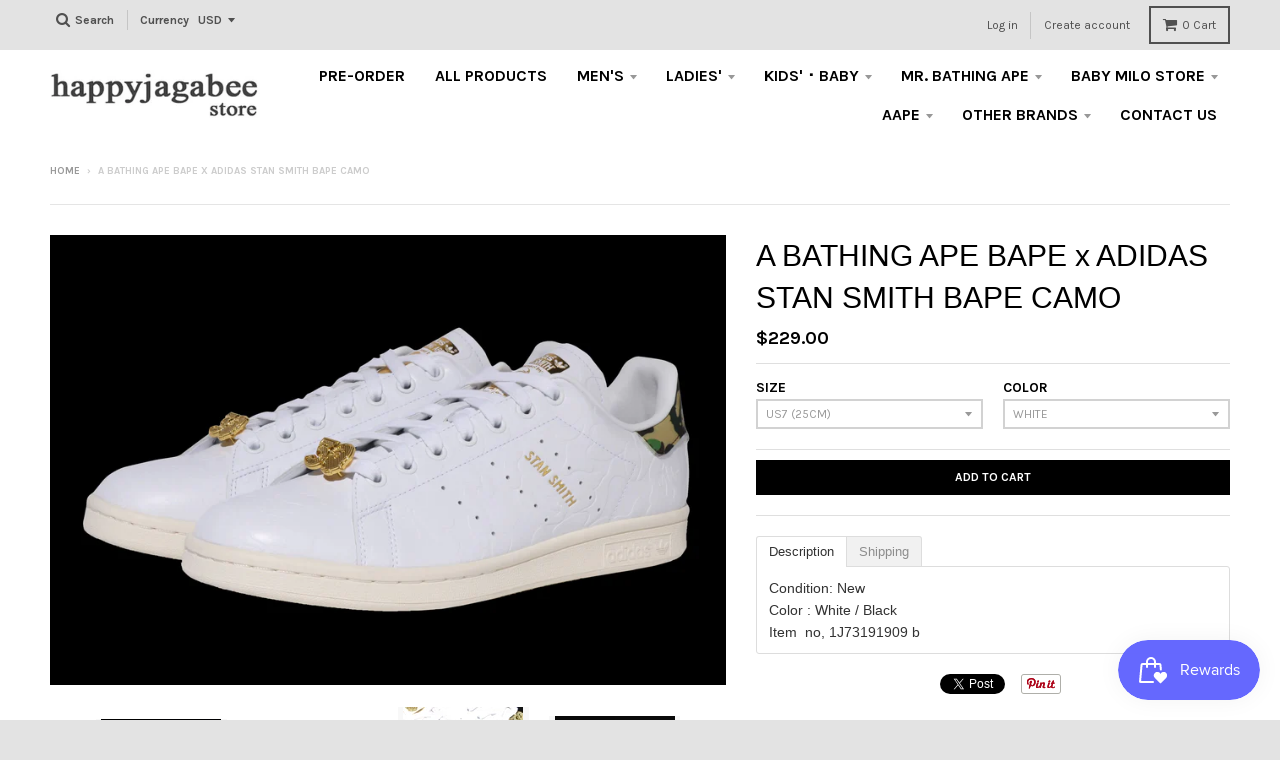

--- FILE ---
content_type: text/html; charset=utf-8
request_url: https://www.happyjagabee.jp/products/a-bathing-ape-bape-x-adidas-stan-smith-bape-camo
body_size: 25247
content:
<!doctype html>
<!--[if lt IE 7]><html class="no-js lt-ie9 lt-ie8 lt-ie7" lang="en"> <![endif]-->
<!--[if IE 7]><html class="no-js lt-ie9 lt-ie8" lang="en"> <![endif]-->
<!--[if IE 8]><html class="no-js lt-ie9" lang="en"> <![endif]-->
<!--[if IE 9 ]><html class="ie9 no-js"> <![endif]-->
<!--[if (gt IE 9)|!(IE)]><!--> <html class="no-js" lang="en"> <!--<![endif]-->
<head>
  <meta charset="utf-8">
  <meta http-equiv="X-UA-Compatible" content="IE=edge,chrome=1">

  

  <!-- Title and description ================================================== -->
  <title>
  A BATHING APE BAPE x ADIDAS STAN SMITH BAPE CAMO &ndash; happyjagabee store
  </title>
  
  <meta name="description" content="Condition: NewColor : White / BlackItem  no, 1J73191909 b">
  

  <!-- Helpers ================================================== -->
  
<meta property="og:site_name" content="happyjagabee store">
<meta property="og:url" content="https://www.happyjagabee.jp/products/a-bathing-ape-bape-x-adidas-stan-smith-bape-camo">
<meta property="og:title" content="A BATHING APE BAPE x ADIDAS STAN SMITH BAPE CAMO">
<meta property="og:type" content="product">
<meta property="og:description" content="Condition: NewColor : White / BlackItem  no, 1J73191909 b"><meta property="og:price:amount" content="229.00">
  <meta property="og:price:currency" content="USD"><meta property="og:image" content="http://www.happyjagabee.jp/cdn/shop/files/26-0-1-11-2_1024x1024.jpg?v=1699881576"><meta property="og:image" content="http://www.happyjagabee.jp/cdn/shop/files/18_35d00efa-7e51-4847-bdc1-6f047a594c44_1024x1024.jpg?v=1699881576"><meta property="og:image" content="http://www.happyjagabee.jp/cdn/shop/files/19_7ccb376f-3ad8-4ac9-9c5b-84aaf053a59b_1024x1024.jpg?v=1699881576">
<meta property="og:image:secure_url" content="https://www.happyjagabee.jp/cdn/shop/files/26-0-1-11-2_1024x1024.jpg?v=1699881576"><meta property="og:image:secure_url" content="https://www.happyjagabee.jp/cdn/shop/files/18_35d00efa-7e51-4847-bdc1-6f047a594c44_1024x1024.jpg?v=1699881576"><meta property="og:image:secure_url" content="https://www.happyjagabee.jp/cdn/shop/files/19_7ccb376f-3ad8-4ac9-9c5b-84aaf053a59b_1024x1024.jpg?v=1699881576">

<meta name="twitter:site" content="@">
<meta name="twitter:card" content="summary_large_image">
<meta name="twitter:title" content="A BATHING APE BAPE x ADIDAS STAN SMITH BAPE CAMO">
<meta name="twitter:description" content="Condition: NewColor : White / BlackItem  no, 1J73191909 b">

  <link rel="canonical" href="https://www.happyjagabee.jp/products/a-bathing-ape-bape-x-adidas-stan-smith-bape-camo">
  <meta name="viewport" content="width=device-width,initial-scale=1">
  <meta name="theme-color" content="#000000">

  <!-- CSS ================================================== -->
  <link href="//www.happyjagabee.jp/cdn/shop/t/2/assets/district.scss.css?v=83522872001615570681696061781" rel="stylesheet" type="text/css" media="all" />
  
  
  

  
  
  
  
  
    <link href="//fonts.googleapis.com/css?family=Karla:400,400italic,700,700italic|" rel="stylesheet" type="text/css" media="all" />
  





  

  <!-- Header hook for plugins ================================================== -->
  <script>window.performance && window.performance.mark && window.performance.mark('shopify.content_for_header.start');</script><meta id="shopify-digital-wallet" name="shopify-digital-wallet" content="/17162911/digital_wallets/dialog">
<meta name="shopify-checkout-api-token" content="e1f4fbf1ab7022b3d72cdeded047f997">
<meta id="in-context-paypal-metadata" data-shop-id="17162911" data-venmo-supported="false" data-environment="production" data-locale="en_US" data-paypal-v4="true" data-currency="USD">
<link rel="alternate" type="application/json+oembed" href="https://www.happyjagabee.jp/products/a-bathing-ape-bape-x-adidas-stan-smith-bape-camo.oembed">
<script async="async" src="/checkouts/internal/preloads.js?locale=en-US"></script>
<script id="shopify-features" type="application/json">{"accessToken":"e1f4fbf1ab7022b3d72cdeded047f997","betas":["rich-media-storefront-analytics"],"domain":"www.happyjagabee.jp","predictiveSearch":true,"shopId":17162911,"locale":"en"}</script>
<script>var Shopify = Shopify || {};
Shopify.shop = "happyjagabee-store.myshopify.com";
Shopify.locale = "en";
Shopify.currency = {"active":"USD","rate":"1.0"};
Shopify.country = "US";
Shopify.theme = {"name":"District","id":160808329,"schema_name":"District","schema_version":"2.0.5","theme_store_id":735,"role":"main"};
Shopify.theme.handle = "null";
Shopify.theme.style = {"id":null,"handle":null};
Shopify.cdnHost = "www.happyjagabee.jp/cdn";
Shopify.routes = Shopify.routes || {};
Shopify.routes.root = "/";</script>
<script type="module">!function(o){(o.Shopify=o.Shopify||{}).modules=!0}(window);</script>
<script>!function(o){function n(){var o=[];function n(){o.push(Array.prototype.slice.apply(arguments))}return n.q=o,n}var t=o.Shopify=o.Shopify||{};t.loadFeatures=n(),t.autoloadFeatures=n()}(window);</script>
<script id="shop-js-analytics" type="application/json">{"pageType":"product"}</script>
<script defer="defer" async type="module" src="//www.happyjagabee.jp/cdn/shopifycloud/shop-js/modules/v2/client.init-shop-cart-sync_C5BV16lS.en.esm.js"></script>
<script defer="defer" async type="module" src="//www.happyjagabee.jp/cdn/shopifycloud/shop-js/modules/v2/chunk.common_CygWptCX.esm.js"></script>
<script type="module">
  await import("//www.happyjagabee.jp/cdn/shopifycloud/shop-js/modules/v2/client.init-shop-cart-sync_C5BV16lS.en.esm.js");
await import("//www.happyjagabee.jp/cdn/shopifycloud/shop-js/modules/v2/chunk.common_CygWptCX.esm.js");

  window.Shopify.SignInWithShop?.initShopCartSync?.({"fedCMEnabled":true,"windoidEnabled":true});

</script>
<script>(function() {
  var isLoaded = false;
  function asyncLoad() {
    if (isLoaded) return;
    isLoaded = true;
    var urls = ["https:\/\/js.smile.io\/v1\/smile-shopify.js?shop=happyjagabee-store.myshopify.com","https:\/\/swymv3starter-01.azureedge.net\/code\/swym-shopify.js?shop=happyjagabee-store.myshopify.com"];
    for (var i = 0; i < urls.length; i++) {
      var s = document.createElement('script');
      s.type = 'text/javascript';
      s.async = true;
      s.src = urls[i];
      var x = document.getElementsByTagName('script')[0];
      x.parentNode.insertBefore(s, x);
    }
  };
  if(window.attachEvent) {
    window.attachEvent('onload', asyncLoad);
  } else {
    window.addEventListener('load', asyncLoad, false);
  }
})();</script>
<script id="__st">var __st={"a":17162911,"offset":32400,"reqid":"b44e2c2f-bc94-4ddf-b055-b855c4730417-1768755711","pageurl":"www.happyjagabee.jp\/products\/a-bathing-ape-bape-x-adidas-stan-smith-bape-camo","u":"7d48f64a767f","p":"product","rtyp":"product","rid":8881348346149};</script>
<script>window.ShopifyPaypalV4VisibilityTracking = true;</script>
<script id="captcha-bootstrap">!function(){'use strict';const t='contact',e='account',n='new_comment',o=[[t,t],['blogs',n],['comments',n],[t,'customer']],c=[[e,'customer_login'],[e,'guest_login'],[e,'recover_customer_password'],[e,'create_customer']],r=t=>t.map((([t,e])=>`form[action*='/${t}']:not([data-nocaptcha='true']) input[name='form_type'][value='${e}']`)).join(','),a=t=>()=>t?[...document.querySelectorAll(t)].map((t=>t.form)):[];function s(){const t=[...o],e=r(t);return a(e)}const i='password',u='form_key',d=['recaptcha-v3-token','g-recaptcha-response','h-captcha-response',i],f=()=>{try{return window.sessionStorage}catch{return}},m='__shopify_v',_=t=>t.elements[u];function p(t,e,n=!1){try{const o=window.sessionStorage,c=JSON.parse(o.getItem(e)),{data:r}=function(t){const{data:e,action:n}=t;return t[m]||n?{data:e,action:n}:{data:t,action:n}}(c);for(const[e,n]of Object.entries(r))t.elements[e]&&(t.elements[e].value=n);n&&o.removeItem(e)}catch(o){console.error('form repopulation failed',{error:o})}}const l='form_type',E='cptcha';function T(t){t.dataset[E]=!0}const w=window,h=w.document,L='Shopify',v='ce_forms',y='captcha';let A=!1;((t,e)=>{const n=(g='f06e6c50-85a8-45c8-87d0-21a2b65856fe',I='https://cdn.shopify.com/shopifycloud/storefront-forms-hcaptcha/ce_storefront_forms_captcha_hcaptcha.v1.5.2.iife.js',D={infoText:'Protected by hCaptcha',privacyText:'Privacy',termsText:'Terms'},(t,e,n)=>{const o=w[L][v],c=o.bindForm;if(c)return c(t,g,e,D).then(n);var r;o.q.push([[t,g,e,D],n]),r=I,A||(h.body.append(Object.assign(h.createElement('script'),{id:'captcha-provider',async:!0,src:r})),A=!0)});var g,I,D;w[L]=w[L]||{},w[L][v]=w[L][v]||{},w[L][v].q=[],w[L][y]=w[L][y]||{},w[L][y].protect=function(t,e){n(t,void 0,e),T(t)},Object.freeze(w[L][y]),function(t,e,n,w,h,L){const[v,y,A,g]=function(t,e,n){const i=e?o:[],u=t?c:[],d=[...i,...u],f=r(d),m=r(i),_=r(d.filter((([t,e])=>n.includes(e))));return[a(f),a(m),a(_),s()]}(w,h,L),I=t=>{const e=t.target;return e instanceof HTMLFormElement?e:e&&e.form},D=t=>v().includes(t);t.addEventListener('submit',(t=>{const e=I(t);if(!e)return;const n=D(e)&&!e.dataset.hcaptchaBound&&!e.dataset.recaptchaBound,o=_(e),c=g().includes(e)&&(!o||!o.value);(n||c)&&t.preventDefault(),c&&!n&&(function(t){try{if(!f())return;!function(t){const e=f();if(!e)return;const n=_(t);if(!n)return;const o=n.value;o&&e.removeItem(o)}(t);const e=Array.from(Array(32),(()=>Math.random().toString(36)[2])).join('');!function(t,e){_(t)||t.append(Object.assign(document.createElement('input'),{type:'hidden',name:u})),t.elements[u].value=e}(t,e),function(t,e){const n=f();if(!n)return;const o=[...t.querySelectorAll(`input[type='${i}']`)].map((({name:t})=>t)),c=[...d,...o],r={};for(const[a,s]of new FormData(t).entries())c.includes(a)||(r[a]=s);n.setItem(e,JSON.stringify({[m]:1,action:t.action,data:r}))}(t,e)}catch(e){console.error('failed to persist form',e)}}(e),e.submit())}));const S=(t,e)=>{t&&!t.dataset[E]&&(n(t,e.some((e=>e===t))),T(t))};for(const o of['focusin','change'])t.addEventListener(o,(t=>{const e=I(t);D(e)&&S(e,y())}));const B=e.get('form_key'),M=e.get(l),P=B&&M;t.addEventListener('DOMContentLoaded',(()=>{const t=y();if(P)for(const e of t)e.elements[l].value===M&&p(e,B);[...new Set([...A(),...v().filter((t=>'true'===t.dataset.shopifyCaptcha))])].forEach((e=>S(e,t)))}))}(h,new URLSearchParams(w.location.search),n,t,e,['guest_login'])})(!0,!0)}();</script>
<script integrity="sha256-4kQ18oKyAcykRKYeNunJcIwy7WH5gtpwJnB7kiuLZ1E=" data-source-attribution="shopify.loadfeatures" defer="defer" src="//www.happyjagabee.jp/cdn/shopifycloud/storefront/assets/storefront/load_feature-a0a9edcb.js" crossorigin="anonymous"></script>
<script data-source-attribution="shopify.dynamic_checkout.dynamic.init">var Shopify=Shopify||{};Shopify.PaymentButton=Shopify.PaymentButton||{isStorefrontPortableWallets:!0,init:function(){window.Shopify.PaymentButton.init=function(){};var t=document.createElement("script");t.src="https://www.happyjagabee.jp/cdn/shopifycloud/portable-wallets/latest/portable-wallets.en.js",t.type="module",document.head.appendChild(t)}};
</script>
<script data-source-attribution="shopify.dynamic_checkout.buyer_consent">
  function portableWalletsHideBuyerConsent(e){var t=document.getElementById("shopify-buyer-consent"),n=document.getElementById("shopify-subscription-policy-button");t&&n&&(t.classList.add("hidden"),t.setAttribute("aria-hidden","true"),n.removeEventListener("click",e))}function portableWalletsShowBuyerConsent(e){var t=document.getElementById("shopify-buyer-consent"),n=document.getElementById("shopify-subscription-policy-button");t&&n&&(t.classList.remove("hidden"),t.removeAttribute("aria-hidden"),n.addEventListener("click",e))}window.Shopify?.PaymentButton&&(window.Shopify.PaymentButton.hideBuyerConsent=portableWalletsHideBuyerConsent,window.Shopify.PaymentButton.showBuyerConsent=portableWalletsShowBuyerConsent);
</script>
<script data-source-attribution="shopify.dynamic_checkout.cart.bootstrap">document.addEventListener("DOMContentLoaded",(function(){function t(){return document.querySelector("shopify-accelerated-checkout-cart, shopify-accelerated-checkout")}if(t())Shopify.PaymentButton.init();else{new MutationObserver((function(e,n){t()&&(Shopify.PaymentButton.init(),n.disconnect())})).observe(document.body,{childList:!0,subtree:!0})}}));
</script>
<link id="shopify-accelerated-checkout-styles" rel="stylesheet" media="screen" href="https://www.happyjagabee.jp/cdn/shopifycloud/portable-wallets/latest/accelerated-checkout-backwards-compat.css" crossorigin="anonymous">
<style id="shopify-accelerated-checkout-cart">
        #shopify-buyer-consent {
  margin-top: 1em;
  display: inline-block;
  width: 100%;
}

#shopify-buyer-consent.hidden {
  display: none;
}

#shopify-subscription-policy-button {
  background: none;
  border: none;
  padding: 0;
  text-decoration: underline;
  font-size: inherit;
  cursor: pointer;
}

#shopify-subscription-policy-button::before {
  box-shadow: none;
}

      </style>

<script>window.performance && window.performance.mark && window.performance.mark('shopify.content_for_header.end');</script>
  <!-- /snippets/oldIE-js.liquid -->


<!--[if lt IE 9]>

<script src="//cdnjs.cloudflare.com/ajax/libs/html5shiv/3.7.2/html5shiv.min.js" type="text/javascript"></script>
<script src="//www.happyjagabee.jp/cdn/shop/t/2/assets/respond.min.js?v=52248677837542619231487649146" type="text/javascript"></script>
<link href="//www.happyjagabee.jp/cdn/shop/t/2/assets/respond-proxy.html" id="respond-proxy" rel="respond-proxy" />
<link href="//www.happyjagabee.jp/search?q=8d06681ae769572890ecc583676382e7" id="respond-redirect" rel="respond-redirect" />
<script src="//www.happyjagabee.jp/search?q=8d06681ae769572890ecc583676382e7" type="text/javascript"></script>
<![endif]-->

<!-- BEGIN app block: shopify://apps/minmaxify-order-limits/blocks/app-embed-block/3acfba32-89f3-4377-ae20-cbb9abc48475 --><script type="text/javascript" src="https://limits.minmaxify.com/happyjagabee-store.myshopify.com?v=78&r=20221027144735"></script>

<!-- END app block --><script src="https://cdn.shopify.com/extensions/7d130b81-2445-42f2-b4a4-905651358e17/wod-preorder-now-28/assets/preorder-now-source.js" type="text/javascript" defer="defer"></script>
<link href="https://cdn.shopify.com/extensions/7d130b81-2445-42f2-b4a4-905651358e17/wod-preorder-now-28/assets/preorder-now-source.css" rel="stylesheet" type="text/css" media="all">
<link href="https://monorail-edge.shopifysvc.com" rel="dns-prefetch">
<script>(function(){if ("sendBeacon" in navigator && "performance" in window) {try {var session_token_from_headers = performance.getEntriesByType('navigation')[0].serverTiming.find(x => x.name == '_s').description;} catch {var session_token_from_headers = undefined;}var session_cookie_matches = document.cookie.match(/_shopify_s=([^;]*)/);var session_token_from_cookie = session_cookie_matches && session_cookie_matches.length === 2 ? session_cookie_matches[1] : "";var session_token = session_token_from_headers || session_token_from_cookie || "";function handle_abandonment_event(e) {var entries = performance.getEntries().filter(function(entry) {return /monorail-edge.shopifysvc.com/.test(entry.name);});if (!window.abandonment_tracked && entries.length === 0) {window.abandonment_tracked = true;var currentMs = Date.now();var navigation_start = performance.timing.navigationStart;var payload = {shop_id: 17162911,url: window.location.href,navigation_start,duration: currentMs - navigation_start,session_token,page_type: "product"};window.navigator.sendBeacon("https://monorail-edge.shopifysvc.com/v1/produce", JSON.stringify({schema_id: "online_store_buyer_site_abandonment/1.1",payload: payload,metadata: {event_created_at_ms: currentMs,event_sent_at_ms: currentMs}}));}}window.addEventListener('pagehide', handle_abandonment_event);}}());</script>
<script id="web-pixels-manager-setup">(function e(e,d,r,n,o){if(void 0===o&&(o={}),!Boolean(null===(a=null===(i=window.Shopify)||void 0===i?void 0:i.analytics)||void 0===a?void 0:a.replayQueue)){var i,a;window.Shopify=window.Shopify||{};var t=window.Shopify;t.analytics=t.analytics||{};var s=t.analytics;s.replayQueue=[],s.publish=function(e,d,r){return s.replayQueue.push([e,d,r]),!0};try{self.performance.mark("wpm:start")}catch(e){}var l=function(){var e={modern:/Edge?\/(1{2}[4-9]|1[2-9]\d|[2-9]\d{2}|\d{4,})\.\d+(\.\d+|)|Firefox\/(1{2}[4-9]|1[2-9]\d|[2-9]\d{2}|\d{4,})\.\d+(\.\d+|)|Chrom(ium|e)\/(9{2}|\d{3,})\.\d+(\.\d+|)|(Maci|X1{2}).+ Version\/(15\.\d+|(1[6-9]|[2-9]\d|\d{3,})\.\d+)([,.]\d+|)( \(\w+\)|)( Mobile\/\w+|) Safari\/|Chrome.+OPR\/(9{2}|\d{3,})\.\d+\.\d+|(CPU[ +]OS|iPhone[ +]OS|CPU[ +]iPhone|CPU IPhone OS|CPU iPad OS)[ +]+(15[._]\d+|(1[6-9]|[2-9]\d|\d{3,})[._]\d+)([._]\d+|)|Android:?[ /-](13[3-9]|1[4-9]\d|[2-9]\d{2}|\d{4,})(\.\d+|)(\.\d+|)|Android.+Firefox\/(13[5-9]|1[4-9]\d|[2-9]\d{2}|\d{4,})\.\d+(\.\d+|)|Android.+Chrom(ium|e)\/(13[3-9]|1[4-9]\d|[2-9]\d{2}|\d{4,})\.\d+(\.\d+|)|SamsungBrowser\/([2-9]\d|\d{3,})\.\d+/,legacy:/Edge?\/(1[6-9]|[2-9]\d|\d{3,})\.\d+(\.\d+|)|Firefox\/(5[4-9]|[6-9]\d|\d{3,})\.\d+(\.\d+|)|Chrom(ium|e)\/(5[1-9]|[6-9]\d|\d{3,})\.\d+(\.\d+|)([\d.]+$|.*Safari\/(?![\d.]+ Edge\/[\d.]+$))|(Maci|X1{2}).+ Version\/(10\.\d+|(1[1-9]|[2-9]\d|\d{3,})\.\d+)([,.]\d+|)( \(\w+\)|)( Mobile\/\w+|) Safari\/|Chrome.+OPR\/(3[89]|[4-9]\d|\d{3,})\.\d+\.\d+|(CPU[ +]OS|iPhone[ +]OS|CPU[ +]iPhone|CPU IPhone OS|CPU iPad OS)[ +]+(10[._]\d+|(1[1-9]|[2-9]\d|\d{3,})[._]\d+)([._]\d+|)|Android:?[ /-](13[3-9]|1[4-9]\d|[2-9]\d{2}|\d{4,})(\.\d+|)(\.\d+|)|Mobile Safari.+OPR\/([89]\d|\d{3,})\.\d+\.\d+|Android.+Firefox\/(13[5-9]|1[4-9]\d|[2-9]\d{2}|\d{4,})\.\d+(\.\d+|)|Android.+Chrom(ium|e)\/(13[3-9]|1[4-9]\d|[2-9]\d{2}|\d{4,})\.\d+(\.\d+|)|Android.+(UC? ?Browser|UCWEB|U3)[ /]?(15\.([5-9]|\d{2,})|(1[6-9]|[2-9]\d|\d{3,})\.\d+)\.\d+|SamsungBrowser\/(5\.\d+|([6-9]|\d{2,})\.\d+)|Android.+MQ{2}Browser\/(14(\.(9|\d{2,})|)|(1[5-9]|[2-9]\d|\d{3,})(\.\d+|))(\.\d+|)|K[Aa][Ii]OS\/(3\.\d+|([4-9]|\d{2,})\.\d+)(\.\d+|)/},d=e.modern,r=e.legacy,n=navigator.userAgent;return n.match(d)?"modern":n.match(r)?"legacy":"unknown"}(),u="modern"===l?"modern":"legacy",c=(null!=n?n:{modern:"",legacy:""})[u],f=function(e){return[e.baseUrl,"/wpm","/b",e.hashVersion,"modern"===e.buildTarget?"m":"l",".js"].join("")}({baseUrl:d,hashVersion:r,buildTarget:u}),m=function(e){var d=e.version,r=e.bundleTarget,n=e.surface,o=e.pageUrl,i=e.monorailEndpoint;return{emit:function(e){var a=e.status,t=e.errorMsg,s=(new Date).getTime(),l=JSON.stringify({metadata:{event_sent_at_ms:s},events:[{schema_id:"web_pixels_manager_load/3.1",payload:{version:d,bundle_target:r,page_url:o,status:a,surface:n,error_msg:t},metadata:{event_created_at_ms:s}}]});if(!i)return console&&console.warn&&console.warn("[Web Pixels Manager] No Monorail endpoint provided, skipping logging."),!1;try{return self.navigator.sendBeacon.bind(self.navigator)(i,l)}catch(e){}var u=new XMLHttpRequest;try{return u.open("POST",i,!0),u.setRequestHeader("Content-Type","text/plain"),u.send(l),!0}catch(e){return console&&console.warn&&console.warn("[Web Pixels Manager] Got an unhandled error while logging to Monorail."),!1}}}}({version:r,bundleTarget:l,surface:e.surface,pageUrl:self.location.href,monorailEndpoint:e.monorailEndpoint});try{o.browserTarget=l,function(e){var d=e.src,r=e.async,n=void 0===r||r,o=e.onload,i=e.onerror,a=e.sri,t=e.scriptDataAttributes,s=void 0===t?{}:t,l=document.createElement("script"),u=document.querySelector("head"),c=document.querySelector("body");if(l.async=n,l.src=d,a&&(l.integrity=a,l.crossOrigin="anonymous"),s)for(var f in s)if(Object.prototype.hasOwnProperty.call(s,f))try{l.dataset[f]=s[f]}catch(e){}if(o&&l.addEventListener("load",o),i&&l.addEventListener("error",i),u)u.appendChild(l);else{if(!c)throw new Error("Did not find a head or body element to append the script");c.appendChild(l)}}({src:f,async:!0,onload:function(){if(!function(){var e,d;return Boolean(null===(d=null===(e=window.Shopify)||void 0===e?void 0:e.analytics)||void 0===d?void 0:d.initialized)}()){var d=window.webPixelsManager.init(e)||void 0;if(d){var r=window.Shopify.analytics;r.replayQueue.forEach((function(e){var r=e[0],n=e[1],o=e[2];d.publishCustomEvent(r,n,o)})),r.replayQueue=[],r.publish=d.publishCustomEvent,r.visitor=d.visitor,r.initialized=!0}}},onerror:function(){return m.emit({status:"failed",errorMsg:"".concat(f," has failed to load")})},sri:function(e){var d=/^sha384-[A-Za-z0-9+/=]+$/;return"string"==typeof e&&d.test(e)}(c)?c:"",scriptDataAttributes:o}),m.emit({status:"loading"})}catch(e){m.emit({status:"failed",errorMsg:(null==e?void 0:e.message)||"Unknown error"})}}})({shopId: 17162911,storefrontBaseUrl: "https://www.happyjagabee.jp",extensionsBaseUrl: "https://extensions.shopifycdn.com/cdn/shopifycloud/web-pixels-manager",monorailEndpoint: "https://monorail-edge.shopifysvc.com/unstable/produce_batch",surface: "storefront-renderer",enabledBetaFlags: ["2dca8a86"],webPixelsConfigList: [{"id":"136708389","eventPayloadVersion":"v1","runtimeContext":"LAX","scriptVersion":"1","type":"CUSTOM","privacyPurposes":["MARKETING"],"name":"Meta pixel (migrated)"},{"id":"shopify-app-pixel","configuration":"{}","eventPayloadVersion":"v1","runtimeContext":"STRICT","scriptVersion":"0450","apiClientId":"shopify-pixel","type":"APP","privacyPurposes":["ANALYTICS","MARKETING"]},{"id":"shopify-custom-pixel","eventPayloadVersion":"v1","runtimeContext":"LAX","scriptVersion":"0450","apiClientId":"shopify-pixel","type":"CUSTOM","privacyPurposes":["ANALYTICS","MARKETING"]}],isMerchantRequest: false,initData: {"shop":{"name":"happyjagabee store","paymentSettings":{"currencyCode":"USD"},"myshopifyDomain":"happyjagabee-store.myshopify.com","countryCode":"JP","storefrontUrl":"https:\/\/www.happyjagabee.jp"},"customer":null,"cart":null,"checkout":null,"productVariants":[{"price":{"amount":229.0,"currencyCode":"USD"},"product":{"title":"A BATHING APE BAPE x ADIDAS STAN SMITH BAPE CAMO","vendor":"happyjagabee store","id":"8881348346149","untranslatedTitle":"A BATHING APE BAPE x ADIDAS STAN SMITH BAPE CAMO","url":"\/products\/a-bathing-ape-bape-x-adidas-stan-smith-bape-camo","type":""},"id":"47383307354405","image":{"src":"\/\/www.happyjagabee.jp\/cdn\/shop\/files\/26-0-1-1.jpg?v=1699881576"},"sku":null,"title":"US7 (25cm) \/ White","untranslatedTitle":"US7 (25cm) \/ White"},{"price":{"amount":229.0,"currencyCode":"USD"},"product":{"title":"A BATHING APE BAPE x ADIDAS STAN SMITH BAPE CAMO","vendor":"happyjagabee store","id":"8881348346149","untranslatedTitle":"A BATHING APE BAPE x ADIDAS STAN SMITH BAPE CAMO","url":"\/products\/a-bathing-ape-bape-x-adidas-stan-smith-bape-camo","type":""},"id":"47383321444645","image":{"src":"\/\/www.happyjagabee.jp\/cdn\/shop\/files\/26-0-1-11-2-0.jpg?v=1700275146"},"sku":"","title":"US7 (25cm) \/ Black","untranslatedTitle":"US7 (25cm) \/ Black"},{"price":{"amount":229.0,"currencyCode":"USD"},"product":{"title":"A BATHING APE BAPE x ADIDAS STAN SMITH BAPE CAMO","vendor":"happyjagabee store","id":"8881348346149","untranslatedTitle":"A BATHING APE BAPE x ADIDAS STAN SMITH BAPE CAMO","url":"\/products\/a-bathing-ape-bape-x-adidas-stan-smith-bape-camo","type":""},"id":"47383307387173","image":{"src":"\/\/www.happyjagabee.jp\/cdn\/shop\/files\/26-0-1-1.jpg?v=1699881576"},"sku":null,"title":"US7.5 (25.5cm) \/ White","untranslatedTitle":"US7.5 (25.5cm) \/ White"},{"price":{"amount":229.0,"currencyCode":"USD"},"product":{"title":"A BATHING APE BAPE x ADIDAS STAN SMITH BAPE CAMO","vendor":"happyjagabee store","id":"8881348346149","untranslatedTitle":"A BATHING APE BAPE x ADIDAS STAN SMITH BAPE CAMO","url":"\/products\/a-bathing-ape-bape-x-adidas-stan-smith-bape-camo","type":""},"id":"47383321477413","image":{"src":"\/\/www.happyjagabee.jp\/cdn\/shop\/files\/26-0-1-11-2-0.jpg?v=1700275146"},"sku":"","title":"US7.5 (25.5cm) \/ Black","untranslatedTitle":"US7.5 (25.5cm) \/ Black"},{"price":{"amount":229.0,"currencyCode":"USD"},"product":{"title":"A BATHING APE BAPE x ADIDAS STAN SMITH BAPE CAMO","vendor":"happyjagabee store","id":"8881348346149","untranslatedTitle":"A BATHING APE BAPE x ADIDAS STAN SMITH BAPE CAMO","url":"\/products\/a-bathing-ape-bape-x-adidas-stan-smith-bape-camo","type":""},"id":"47383307419941","image":{"src":"\/\/www.happyjagabee.jp\/cdn\/shop\/files\/26-0-1-1.jpg?v=1699881576"},"sku":null,"title":"US8 (26cm) \/ White","untranslatedTitle":"US8 (26cm) \/ White"},{"price":{"amount":229.0,"currencyCode":"USD"},"product":{"title":"A BATHING APE BAPE x ADIDAS STAN SMITH BAPE CAMO","vendor":"happyjagabee store","id":"8881348346149","untranslatedTitle":"A BATHING APE BAPE x ADIDAS STAN SMITH BAPE CAMO","url":"\/products\/a-bathing-ape-bape-x-adidas-stan-smith-bape-camo","type":""},"id":"47383321510181","image":{"src":"\/\/www.happyjagabee.jp\/cdn\/shop\/files\/26-0-1-11-2-0.jpg?v=1700275146"},"sku":"","title":"US8 (26cm) \/ Black","untranslatedTitle":"US8 (26cm) \/ Black"},{"price":{"amount":229.0,"currencyCode":"USD"},"product":{"title":"A BATHING APE BAPE x ADIDAS STAN SMITH BAPE CAMO","vendor":"happyjagabee store","id":"8881348346149","untranslatedTitle":"A BATHING APE BAPE x ADIDAS STAN SMITH BAPE CAMO","url":"\/products\/a-bathing-ape-bape-x-adidas-stan-smith-bape-camo","type":""},"id":"47383307452709","image":{"src":"\/\/www.happyjagabee.jp\/cdn\/shop\/files\/26-0-1-1.jpg?v=1699881576"},"sku":null,"title":"US8.5 (26.5cm) \/ White","untranslatedTitle":"US8.5 (26.5cm) \/ White"},{"price":{"amount":229.0,"currencyCode":"USD"},"product":{"title":"A BATHING APE BAPE x ADIDAS STAN SMITH BAPE CAMO","vendor":"happyjagabee store","id":"8881348346149","untranslatedTitle":"A BATHING APE BAPE x ADIDAS STAN SMITH BAPE CAMO","url":"\/products\/a-bathing-ape-bape-x-adidas-stan-smith-bape-camo","type":""},"id":"47383321542949","image":{"src":"\/\/www.happyjagabee.jp\/cdn\/shop\/files\/26-0-1-11-2-0.jpg?v=1700275146"},"sku":"","title":"US8.5 (26.5cm) \/ Black","untranslatedTitle":"US8.5 (26.5cm) \/ Black"},{"price":{"amount":229.0,"currencyCode":"USD"},"product":{"title":"A BATHING APE BAPE x ADIDAS STAN SMITH BAPE CAMO","vendor":"happyjagabee store","id":"8881348346149","untranslatedTitle":"A BATHING APE BAPE x ADIDAS STAN SMITH BAPE CAMO","url":"\/products\/a-bathing-ape-bape-x-adidas-stan-smith-bape-camo","type":""},"id":"47383307485477","image":{"src":"\/\/www.happyjagabee.jp\/cdn\/shop\/files\/26-0-1-1.jpg?v=1699881576"},"sku":null,"title":"US9 (27cm) \/ White","untranslatedTitle":"US9 (27cm) \/ White"},{"price":{"amount":229.0,"currencyCode":"USD"},"product":{"title":"A BATHING APE BAPE x ADIDAS STAN SMITH BAPE CAMO","vendor":"happyjagabee store","id":"8881348346149","untranslatedTitle":"A BATHING APE BAPE x ADIDAS STAN SMITH BAPE CAMO","url":"\/products\/a-bathing-ape-bape-x-adidas-stan-smith-bape-camo","type":""},"id":"47383321575717","image":{"src":"\/\/www.happyjagabee.jp\/cdn\/shop\/files\/26-0-1-11-2-0.jpg?v=1700275146"},"sku":"","title":"US9 (27cm) \/ Black","untranslatedTitle":"US9 (27cm) \/ Black"},{"price":{"amount":229.0,"currencyCode":"USD"},"product":{"title":"A BATHING APE BAPE x ADIDAS STAN SMITH BAPE CAMO","vendor":"happyjagabee store","id":"8881348346149","untranslatedTitle":"A BATHING APE BAPE x ADIDAS STAN SMITH BAPE CAMO","url":"\/products\/a-bathing-ape-bape-x-adidas-stan-smith-bape-camo","type":""},"id":"47383307518245","image":{"src":"\/\/www.happyjagabee.jp\/cdn\/shop\/files\/26-0-1-1.jpg?v=1699881576"},"sku":null,"title":"US9.5 (27.5cm) \/ White","untranslatedTitle":"US9.5 (27.5cm) \/ White"},{"price":{"amount":229.0,"currencyCode":"USD"},"product":{"title":"A BATHING APE BAPE x ADIDAS STAN SMITH BAPE CAMO","vendor":"happyjagabee store","id":"8881348346149","untranslatedTitle":"A BATHING APE BAPE x ADIDAS STAN SMITH BAPE CAMO","url":"\/products\/a-bathing-ape-bape-x-adidas-stan-smith-bape-camo","type":""},"id":"47383321608485","image":{"src":"\/\/www.happyjagabee.jp\/cdn\/shop\/files\/26-0-1-11-2-0.jpg?v=1700275146"},"sku":"","title":"US9.5 (27.5cm) \/ Black","untranslatedTitle":"US9.5 (27.5cm) \/ Black"},{"price":{"amount":229.0,"currencyCode":"USD"},"product":{"title":"A BATHING APE BAPE x ADIDAS STAN SMITH BAPE CAMO","vendor":"happyjagabee store","id":"8881348346149","untranslatedTitle":"A BATHING APE BAPE x ADIDAS STAN SMITH BAPE CAMO","url":"\/products\/a-bathing-ape-bape-x-adidas-stan-smith-bape-camo","type":""},"id":"47383307551013","image":{"src":"\/\/www.happyjagabee.jp\/cdn\/shop\/files\/26-0-1-1.jpg?v=1699881576"},"sku":null,"title":"US10 (28cm) \/ White","untranslatedTitle":"US10 (28cm) \/ White"},{"price":{"amount":229.0,"currencyCode":"USD"},"product":{"title":"A BATHING APE BAPE x ADIDAS STAN SMITH BAPE CAMO","vendor":"happyjagabee store","id":"8881348346149","untranslatedTitle":"A BATHING APE BAPE x ADIDAS STAN SMITH BAPE CAMO","url":"\/products\/a-bathing-ape-bape-x-adidas-stan-smith-bape-camo","type":""},"id":"47383321641253","image":{"src":"\/\/www.happyjagabee.jp\/cdn\/shop\/files\/26-0-1-11-2-0.jpg?v=1700275146"},"sku":"","title":"US10 (28cm) \/ Black","untranslatedTitle":"US10 (28cm) \/ Black"},{"price":{"amount":229.0,"currencyCode":"USD"},"product":{"title":"A BATHING APE BAPE x ADIDAS STAN SMITH BAPE CAMO","vendor":"happyjagabee store","id":"8881348346149","untranslatedTitle":"A BATHING APE BAPE x ADIDAS STAN SMITH BAPE CAMO","url":"\/products\/a-bathing-ape-bape-x-adidas-stan-smith-bape-camo","type":""},"id":"47383307583781","image":{"src":"\/\/www.happyjagabee.jp\/cdn\/shop\/files\/26-0-1-1.jpg?v=1699881576"},"sku":null,"title":"US10.5 (28.5cm) \/ White","untranslatedTitle":"US10.5 (28.5cm) \/ White"},{"price":{"amount":229.0,"currencyCode":"USD"},"product":{"title":"A BATHING APE BAPE x ADIDAS STAN SMITH BAPE CAMO","vendor":"happyjagabee store","id":"8881348346149","untranslatedTitle":"A BATHING APE BAPE x ADIDAS STAN SMITH BAPE CAMO","url":"\/products\/a-bathing-ape-bape-x-adidas-stan-smith-bape-camo","type":""},"id":"47383321674021","image":{"src":"\/\/www.happyjagabee.jp\/cdn\/shop\/files\/26-0-1-11-2-0.jpg?v=1700275146"},"sku":"","title":"US10.5 (28.5cm) \/ Black","untranslatedTitle":"US10.5 (28.5cm) \/ Black"},{"price":{"amount":229.0,"currencyCode":"USD"},"product":{"title":"A BATHING APE BAPE x ADIDAS STAN SMITH BAPE CAMO","vendor":"happyjagabee store","id":"8881348346149","untranslatedTitle":"A BATHING APE BAPE x ADIDAS STAN SMITH BAPE CAMO","url":"\/products\/a-bathing-ape-bape-x-adidas-stan-smith-bape-camo","type":""},"id":"47383307616549","image":{"src":"\/\/www.happyjagabee.jp\/cdn\/shop\/files\/26-0-1-1.jpg?v=1699881576"},"sku":null,"title":"US11 (29cm) \/ White","untranslatedTitle":"US11 (29cm) \/ White"},{"price":{"amount":229.0,"currencyCode":"USD"},"product":{"title":"A BATHING APE BAPE x ADIDAS STAN SMITH BAPE CAMO","vendor":"happyjagabee store","id":"8881348346149","untranslatedTitle":"A BATHING APE BAPE x ADIDAS STAN SMITH BAPE CAMO","url":"\/products\/a-bathing-ape-bape-x-adidas-stan-smith-bape-camo","type":""},"id":"47383321706789","image":{"src":"\/\/www.happyjagabee.jp\/cdn\/shop\/files\/26-0-1-11-2-0.jpg?v=1700275146"},"sku":"","title":"US11 (29cm) \/ Black","untranslatedTitle":"US11 (29cm) \/ Black"},{"price":{"amount":229.0,"currencyCode":"USD"},"product":{"title":"A BATHING APE BAPE x ADIDAS STAN SMITH BAPE CAMO","vendor":"happyjagabee store","id":"8881348346149","untranslatedTitle":"A BATHING APE BAPE x ADIDAS STAN SMITH BAPE CAMO","url":"\/products\/a-bathing-ape-bape-x-adidas-stan-smith-bape-camo","type":""},"id":"47383307649317","image":{"src":"\/\/www.happyjagabee.jp\/cdn\/shop\/files\/26-0-1-1.jpg?v=1699881576"},"sku":null,"title":"US11.5 (29.5cm) \/ White","untranslatedTitle":"US11.5 (29.5cm) \/ White"},{"price":{"amount":229.0,"currencyCode":"USD"},"product":{"title":"A BATHING APE BAPE x ADIDAS STAN SMITH BAPE CAMO","vendor":"happyjagabee store","id":"8881348346149","untranslatedTitle":"A BATHING APE BAPE x ADIDAS STAN SMITH BAPE CAMO","url":"\/products\/a-bathing-ape-bape-x-adidas-stan-smith-bape-camo","type":""},"id":"47383321739557","image":{"src":"\/\/www.happyjagabee.jp\/cdn\/shop\/files\/26-0-1-11-2-0.jpg?v=1700275146"},"sku":"","title":"US11.5 (29.5cm) \/ Black","untranslatedTitle":"US11.5 (29.5cm) \/ Black"},{"price":{"amount":229.0,"currencyCode":"USD"},"product":{"title":"A BATHING APE BAPE x ADIDAS STAN SMITH BAPE CAMO","vendor":"happyjagabee store","id":"8881348346149","untranslatedTitle":"A BATHING APE BAPE x ADIDAS STAN SMITH BAPE CAMO","url":"\/products\/a-bathing-ape-bape-x-adidas-stan-smith-bape-camo","type":""},"id":"47383332389157","image":{"src":"\/\/www.happyjagabee.jp\/cdn\/shop\/files\/26-0-1-1.jpg?v=1699881576"},"sku":"","title":"US12 (30cm) \/ White","untranslatedTitle":"US12 (30cm) \/ White"},{"price":{"amount":229.0,"currencyCode":"USD"},"product":{"title":"A BATHING APE BAPE x ADIDAS STAN SMITH BAPE CAMO","vendor":"happyjagabee store","id":"8881348346149","untranslatedTitle":"A BATHING APE BAPE x ADIDAS STAN SMITH BAPE CAMO","url":"\/products\/a-bathing-ape-bape-x-adidas-stan-smith-bape-camo","type":""},"id":"47383332421925","image":{"src":"\/\/www.happyjagabee.jp\/cdn\/shop\/files\/26-0-1-11-2-0.jpg?v=1700275146"},"sku":"","title":"US12 (30cm) \/ Black","untranslatedTitle":"US12 (30cm) \/ Black"}],"purchasingCompany":null},},"https://www.happyjagabee.jp/cdn","fcfee988w5aeb613cpc8e4bc33m6693e112",{"modern":"","legacy":""},{"shopId":"17162911","storefrontBaseUrl":"https:\/\/www.happyjagabee.jp","extensionBaseUrl":"https:\/\/extensions.shopifycdn.com\/cdn\/shopifycloud\/web-pixels-manager","surface":"storefront-renderer","enabledBetaFlags":"[\"2dca8a86\"]","isMerchantRequest":"false","hashVersion":"fcfee988w5aeb613cpc8e4bc33m6693e112","publish":"custom","events":"[[\"page_viewed\",{}],[\"product_viewed\",{\"productVariant\":{\"price\":{\"amount\":229.0,\"currencyCode\":\"USD\"},\"product\":{\"title\":\"A BATHING APE BAPE x ADIDAS STAN SMITH BAPE CAMO\",\"vendor\":\"happyjagabee store\",\"id\":\"8881348346149\",\"untranslatedTitle\":\"A BATHING APE BAPE x ADIDAS STAN SMITH BAPE CAMO\",\"url\":\"\/products\/a-bathing-ape-bape-x-adidas-stan-smith-bape-camo\",\"type\":\"\"},\"id\":\"47383307354405\",\"image\":{\"src\":\"\/\/www.happyjagabee.jp\/cdn\/shop\/files\/26-0-1-1.jpg?v=1699881576\"},\"sku\":null,\"title\":\"US7 (25cm) \/ White\",\"untranslatedTitle\":\"US7 (25cm) \/ White\"}}]]"});</script><script>
  window.ShopifyAnalytics = window.ShopifyAnalytics || {};
  window.ShopifyAnalytics.meta = window.ShopifyAnalytics.meta || {};
  window.ShopifyAnalytics.meta.currency = 'USD';
  var meta = {"product":{"id":8881348346149,"gid":"gid:\/\/shopify\/Product\/8881348346149","vendor":"happyjagabee store","type":"","handle":"a-bathing-ape-bape-x-adidas-stan-smith-bape-camo","variants":[{"id":47383307354405,"price":22900,"name":"A BATHING APE BAPE x ADIDAS STAN SMITH BAPE CAMO - US7 (25cm) \/ White","public_title":"US7 (25cm) \/ White","sku":null},{"id":47383321444645,"price":22900,"name":"A BATHING APE BAPE x ADIDAS STAN SMITH BAPE CAMO - US7 (25cm) \/ Black","public_title":"US7 (25cm) \/ Black","sku":""},{"id":47383307387173,"price":22900,"name":"A BATHING APE BAPE x ADIDAS STAN SMITH BAPE CAMO - US7.5 (25.5cm) \/ White","public_title":"US7.5 (25.5cm) \/ White","sku":null},{"id":47383321477413,"price":22900,"name":"A BATHING APE BAPE x ADIDAS STAN SMITH BAPE CAMO - US7.5 (25.5cm) \/ Black","public_title":"US7.5 (25.5cm) \/ Black","sku":""},{"id":47383307419941,"price":22900,"name":"A BATHING APE BAPE x ADIDAS STAN SMITH BAPE CAMO - US8 (26cm) \/ White","public_title":"US8 (26cm) \/ White","sku":null},{"id":47383321510181,"price":22900,"name":"A BATHING APE BAPE x ADIDAS STAN SMITH BAPE CAMO - US8 (26cm) \/ Black","public_title":"US8 (26cm) \/ Black","sku":""},{"id":47383307452709,"price":22900,"name":"A BATHING APE BAPE x ADIDAS STAN SMITH BAPE CAMO - US8.5 (26.5cm) \/ White","public_title":"US8.5 (26.5cm) \/ White","sku":null},{"id":47383321542949,"price":22900,"name":"A BATHING APE BAPE x ADIDAS STAN SMITH BAPE CAMO - US8.5 (26.5cm) \/ Black","public_title":"US8.5 (26.5cm) \/ Black","sku":""},{"id":47383307485477,"price":22900,"name":"A BATHING APE BAPE x ADIDAS STAN SMITH BAPE CAMO - US9 (27cm) \/ White","public_title":"US9 (27cm) \/ White","sku":null},{"id":47383321575717,"price":22900,"name":"A BATHING APE BAPE x ADIDAS STAN SMITH BAPE CAMO - US9 (27cm) \/ Black","public_title":"US9 (27cm) \/ Black","sku":""},{"id":47383307518245,"price":22900,"name":"A BATHING APE BAPE x ADIDAS STAN SMITH BAPE CAMO - US9.5 (27.5cm) \/ White","public_title":"US9.5 (27.5cm) \/ White","sku":null},{"id":47383321608485,"price":22900,"name":"A BATHING APE BAPE x ADIDAS STAN SMITH BAPE CAMO - US9.5 (27.5cm) \/ Black","public_title":"US9.5 (27.5cm) \/ Black","sku":""},{"id":47383307551013,"price":22900,"name":"A BATHING APE BAPE x ADIDAS STAN SMITH BAPE CAMO - US10 (28cm) \/ White","public_title":"US10 (28cm) \/ White","sku":null},{"id":47383321641253,"price":22900,"name":"A BATHING APE BAPE x ADIDAS STAN SMITH BAPE CAMO - US10 (28cm) \/ Black","public_title":"US10 (28cm) \/ Black","sku":""},{"id":47383307583781,"price":22900,"name":"A BATHING APE BAPE x ADIDAS STAN SMITH BAPE CAMO - US10.5 (28.5cm) \/ White","public_title":"US10.5 (28.5cm) \/ White","sku":null},{"id":47383321674021,"price":22900,"name":"A BATHING APE BAPE x ADIDAS STAN SMITH BAPE CAMO - US10.5 (28.5cm) \/ Black","public_title":"US10.5 (28.5cm) \/ Black","sku":""},{"id":47383307616549,"price":22900,"name":"A BATHING APE BAPE x ADIDAS STAN SMITH BAPE CAMO - US11 (29cm) \/ White","public_title":"US11 (29cm) \/ White","sku":null},{"id":47383321706789,"price":22900,"name":"A BATHING APE BAPE x ADIDAS STAN SMITH BAPE CAMO - US11 (29cm) \/ Black","public_title":"US11 (29cm) \/ Black","sku":""},{"id":47383307649317,"price":22900,"name":"A BATHING APE BAPE x ADIDAS STAN SMITH BAPE CAMO - US11.5 (29.5cm) \/ White","public_title":"US11.5 (29.5cm) \/ White","sku":null},{"id":47383321739557,"price":22900,"name":"A BATHING APE BAPE x ADIDAS STAN SMITH BAPE CAMO - US11.5 (29.5cm) \/ Black","public_title":"US11.5 (29.5cm) \/ Black","sku":""},{"id":47383332389157,"price":22900,"name":"A BATHING APE BAPE x ADIDAS STAN SMITH BAPE CAMO - US12 (30cm) \/ White","public_title":"US12 (30cm) \/ White","sku":""},{"id":47383332421925,"price":22900,"name":"A BATHING APE BAPE x ADIDAS STAN SMITH BAPE CAMO - US12 (30cm) \/ Black","public_title":"US12 (30cm) \/ Black","sku":""}],"remote":false},"page":{"pageType":"product","resourceType":"product","resourceId":8881348346149,"requestId":"b44e2c2f-bc94-4ddf-b055-b855c4730417-1768755711"}};
  for (var attr in meta) {
    window.ShopifyAnalytics.meta[attr] = meta[attr];
  }
</script>
<script class="analytics">
  (function () {
    var customDocumentWrite = function(content) {
      var jquery = null;

      if (window.jQuery) {
        jquery = window.jQuery;
      } else if (window.Checkout && window.Checkout.$) {
        jquery = window.Checkout.$;
      }

      if (jquery) {
        jquery('body').append(content);
      }
    };

    var hasLoggedConversion = function(token) {
      if (token) {
        return document.cookie.indexOf('loggedConversion=' + token) !== -1;
      }
      return false;
    }

    var setCookieIfConversion = function(token) {
      if (token) {
        var twoMonthsFromNow = new Date(Date.now());
        twoMonthsFromNow.setMonth(twoMonthsFromNow.getMonth() + 2);

        document.cookie = 'loggedConversion=' + token + '; expires=' + twoMonthsFromNow;
      }
    }

    var trekkie = window.ShopifyAnalytics.lib = window.trekkie = window.trekkie || [];
    if (trekkie.integrations) {
      return;
    }
    trekkie.methods = [
      'identify',
      'page',
      'ready',
      'track',
      'trackForm',
      'trackLink'
    ];
    trekkie.factory = function(method) {
      return function() {
        var args = Array.prototype.slice.call(arguments);
        args.unshift(method);
        trekkie.push(args);
        return trekkie;
      };
    };
    for (var i = 0; i < trekkie.methods.length; i++) {
      var key = trekkie.methods[i];
      trekkie[key] = trekkie.factory(key);
    }
    trekkie.load = function(config) {
      trekkie.config = config || {};
      trekkie.config.initialDocumentCookie = document.cookie;
      var first = document.getElementsByTagName('script')[0];
      var script = document.createElement('script');
      script.type = 'text/javascript';
      script.onerror = function(e) {
        var scriptFallback = document.createElement('script');
        scriptFallback.type = 'text/javascript';
        scriptFallback.onerror = function(error) {
                var Monorail = {
      produce: function produce(monorailDomain, schemaId, payload) {
        var currentMs = new Date().getTime();
        var event = {
          schema_id: schemaId,
          payload: payload,
          metadata: {
            event_created_at_ms: currentMs,
            event_sent_at_ms: currentMs
          }
        };
        return Monorail.sendRequest("https://" + monorailDomain + "/v1/produce", JSON.stringify(event));
      },
      sendRequest: function sendRequest(endpointUrl, payload) {
        // Try the sendBeacon API
        if (window && window.navigator && typeof window.navigator.sendBeacon === 'function' && typeof window.Blob === 'function' && !Monorail.isIos12()) {
          var blobData = new window.Blob([payload], {
            type: 'text/plain'
          });

          if (window.navigator.sendBeacon(endpointUrl, blobData)) {
            return true;
          } // sendBeacon was not successful

        } // XHR beacon

        var xhr = new XMLHttpRequest();

        try {
          xhr.open('POST', endpointUrl);
          xhr.setRequestHeader('Content-Type', 'text/plain');
          xhr.send(payload);
        } catch (e) {
          console.log(e);
        }

        return false;
      },
      isIos12: function isIos12() {
        return window.navigator.userAgent.lastIndexOf('iPhone; CPU iPhone OS 12_') !== -1 || window.navigator.userAgent.lastIndexOf('iPad; CPU OS 12_') !== -1;
      }
    };
    Monorail.produce('monorail-edge.shopifysvc.com',
      'trekkie_storefront_load_errors/1.1',
      {shop_id: 17162911,
      theme_id: 160808329,
      app_name: "storefront",
      context_url: window.location.href,
      source_url: "//www.happyjagabee.jp/cdn/s/trekkie.storefront.cd680fe47e6c39ca5d5df5f0a32d569bc48c0f27.min.js"});

        };
        scriptFallback.async = true;
        scriptFallback.src = '//www.happyjagabee.jp/cdn/s/trekkie.storefront.cd680fe47e6c39ca5d5df5f0a32d569bc48c0f27.min.js';
        first.parentNode.insertBefore(scriptFallback, first);
      };
      script.async = true;
      script.src = '//www.happyjagabee.jp/cdn/s/trekkie.storefront.cd680fe47e6c39ca5d5df5f0a32d569bc48c0f27.min.js';
      first.parentNode.insertBefore(script, first);
    };
    trekkie.load(
      {"Trekkie":{"appName":"storefront","development":false,"defaultAttributes":{"shopId":17162911,"isMerchantRequest":null,"themeId":160808329,"themeCityHash":"3084546908949582995","contentLanguage":"en","currency":"USD","eventMetadataId":"cd73fa97-579c-4d34-ab7e-991531c2e9d6"},"isServerSideCookieWritingEnabled":true,"monorailRegion":"shop_domain","enabledBetaFlags":["65f19447"]},"Session Attribution":{},"S2S":{"facebookCapiEnabled":false,"source":"trekkie-storefront-renderer","apiClientId":580111}}
    );

    var loaded = false;
    trekkie.ready(function() {
      if (loaded) return;
      loaded = true;

      window.ShopifyAnalytics.lib = window.trekkie;

      var originalDocumentWrite = document.write;
      document.write = customDocumentWrite;
      try { window.ShopifyAnalytics.merchantGoogleAnalytics.call(this); } catch(error) {};
      document.write = originalDocumentWrite;

      window.ShopifyAnalytics.lib.page(null,{"pageType":"product","resourceType":"product","resourceId":8881348346149,"requestId":"b44e2c2f-bc94-4ddf-b055-b855c4730417-1768755711","shopifyEmitted":true});

      var match = window.location.pathname.match(/checkouts\/(.+)\/(thank_you|post_purchase)/)
      var token = match? match[1]: undefined;
      if (!hasLoggedConversion(token)) {
        setCookieIfConversion(token);
        window.ShopifyAnalytics.lib.track("Viewed Product",{"currency":"USD","variantId":47383307354405,"productId":8881348346149,"productGid":"gid:\/\/shopify\/Product\/8881348346149","name":"A BATHING APE BAPE x ADIDAS STAN SMITH BAPE CAMO - US7 (25cm) \/ White","price":"229.00","sku":null,"brand":"happyjagabee store","variant":"US7 (25cm) \/ White","category":"","nonInteraction":true,"remote":false},undefined,undefined,{"shopifyEmitted":true});
      window.ShopifyAnalytics.lib.track("monorail:\/\/trekkie_storefront_viewed_product\/1.1",{"currency":"USD","variantId":47383307354405,"productId":8881348346149,"productGid":"gid:\/\/shopify\/Product\/8881348346149","name":"A BATHING APE BAPE x ADIDAS STAN SMITH BAPE CAMO - US7 (25cm) \/ White","price":"229.00","sku":null,"brand":"happyjagabee store","variant":"US7 (25cm) \/ White","category":"","nonInteraction":true,"remote":false,"referer":"https:\/\/www.happyjagabee.jp\/products\/a-bathing-ape-bape-x-adidas-stan-smith-bape-camo"});
      }
    });


        var eventsListenerScript = document.createElement('script');
        eventsListenerScript.async = true;
        eventsListenerScript.src = "//www.happyjagabee.jp/cdn/shopifycloud/storefront/assets/shop_events_listener-3da45d37.js";
        document.getElementsByTagName('head')[0].appendChild(eventsListenerScript);

})();</script>
  <script>
  if (!window.ga || (window.ga && typeof window.ga !== 'function')) {
    window.ga = function ga() {
      (window.ga.q = window.ga.q || []).push(arguments);
      if (window.Shopify && window.Shopify.analytics && typeof window.Shopify.analytics.publish === 'function') {
        window.Shopify.analytics.publish("ga_stub_called", {}, {sendTo: "google_osp_migration"});
      }
      console.error("Shopify's Google Analytics stub called with:", Array.from(arguments), "\nSee https://help.shopify.com/manual/promoting-marketing/pixels/pixel-migration#google for more information.");
    };
    if (window.Shopify && window.Shopify.analytics && typeof window.Shopify.analytics.publish === 'function') {
      window.Shopify.analytics.publish("ga_stub_initialized", {}, {sendTo: "google_osp_migration"});
    }
  }
</script>
<script
  defer
  src="https://www.happyjagabee.jp/cdn/shopifycloud/perf-kit/shopify-perf-kit-3.0.4.min.js"
  data-application="storefront-renderer"
  data-shop-id="17162911"
  data-render-region="gcp-us-central1"
  data-page-type="product"
  data-theme-instance-id="160808329"
  data-theme-name="District"
  data-theme-version="2.0.5"
  data-monorail-region="shop_domain"
  data-resource-timing-sampling-rate="10"
  data-shs="true"
  data-shs-beacon="true"
  data-shs-export-with-fetch="true"
  data-shs-logs-sample-rate="1"
  data-shs-beacon-endpoint="https://www.happyjagabee.jp/api/collect"
></script>
</head>

<body id="a-bathing-ape-bape-x-adidas-stan-smith-bape-camo" class="template-product" >

  <div id="page">

    <div id="shopify-section-promos" class="shopify-section promos"><div data-section-id="promos" data-section-type="promos-section" data-scroll-lock="true">
  
</div>


</div>
    <header class="util">
  <div class="wrapper">

    <div class="search-wrapper">
      <!-- /snippets/search-bar.liquid -->


<form action="/search" method="get" class="input-group search-bar" role="search">
  <div class="icon-wrapper">
    <span class="icon-fallback-text">
      <span class="icon icon-search" aria-hidden="true"></span>
      <span class="fallback-text">Search</span>
    </span>
  </div>
  <div class="input-wrapper">
    <input type="search" name="q" value="" placeholder="Search our store" class="input-group-field" aria-label="Search our store">
  </div>
  <div class="button-wrapper">
    <span class="input-group-btn">
      <button type="button" class="btn icon-fallback-text">
        <span class="icon icon-close" aria-hidden="true"></span>
        <span class="fallback-text">Close menu</span>
      </button>
    </span>
  </div>
</form>
    </div>

    <div class="left-wrapper">
      <ul class="text-links">
        <li class="mobile-menu">
          <a href="#menu" class="toggle-menu menu-link">
            <span class="icon-text">
              <span class="icon icon-menu" aria-hidden="true"></span>
              <span class="text" data-close-text="Close menu">Menu</span>
            </span>
          </a>
        </li>
        <li>
          <a href="#" class="search">
            <span class="icon-text">
              <span class="icon icon-search" aria-hidden="true"></span>
              <span class="text">Search</span>
            </span>
          </a>
        </li>
      </ul>
      
      
        <div class="currency-picker-contain">
  <label>Currency</label>
  <select class="currency-picker" name="currencies">
  
  
  <option value="USD" selected="selected">USD</option>
  
    
  
  </select>
</div>

      
    </div>

    <div class="right-wrapper">
      
      
        <!-- /snippets/accounts-nav.liquid -->
<ul class="text-links">
  
    <li>
      <a href="/account/login" id="customer_login_link">Log in</a>
    </li>
    <li>
      <a href="/account/register" id="customer_register_link">Create account</a>
    </li>
  
</ul>
      
      
      <a href="/cart" id="CartButton">
        <span class="icon-fallback-text">
          <span class="icon icon-cart" aria-hidden="true"></span>
        </span>
        <span id="CartCount">0</span>
        Cart
        <span id="CartCost" class="money"></span>

      </a>
      
        <!-- /snippets/cart-preview.liquid -->
<div class="cart-preview">
  <div class="cart-preview-title">
    Added to Cart
  </div>
  <div class="product-container">
    <div class="box product">
      <figure>
        <a href="#" class="product-image"></a>
        <figcaption>
          <a href="#" class="product-title"></a>
          <ul class="product-variant options"></ul>
          <span class="product-price price money"></span>
        </figcaption>
      </figure>
    </div>
  </div>
  <div class="cart-preview-total">
    
    <div class="count plural">You have <span class="item-count"></span> items in your cart</div>
    <div class="count singular">You have <span class="item-count">1</span> item in your cart</div>
    <div class="label">Total</div>
    <div class="total-price total"><span class="money"></span></div>
  </div>
  <a href="/cart" class="button solid">Check Out</a>
  <a href="#continue" class="button outline continue-shopping">Continue Shopping</a>
</div>
      
    </div>
  </div>
</header>

    <div id="shopify-section-header" class="shopify-section header"><div data-section-id="header" data-section-type="header-section">
  <div class="site-header-wrapper">
    <header class="site-header  " data-scroll-lock="header" role="banner">

      <div class="wrapper">
        <div class="logo-nav-contain layout-horizontal">
          
          <div class="logo-contain">
            
              <div class="site-logo has-image" itemscope itemtype="http://schema.org/Organization">
            
              
                <a href="/" itemprop="url" class="logo-image">
                  
                  <img src="//www.happyjagabee.jp/cdn/shop/files/logo_280x.jpg?v=1613671959"
                    srcset="//www.happyjagabee.jp/cdn/shop/files/logo_280x.jpg?v=1613671959 1x, //www.happyjagabee.jp/cdn/shop/files/logo_280x@2x.jpg?v=1613671959 2x"
                    alt="happyjagabee store"
                    itemprop="logo">
                </a>
              
            
              </div>
            
          </div>

          <nav class="nav-bar" role="navigation">
            <ul class="site-nav">
  
  
  
  
    <li >
      <a href="/collections/pre-orders">PRE-ORDER</a>
    </li>
  
  
  
  
  
    <li >
      <a href="/collections/all">ALL PRODUCTS</a>
    </li>
  
  
  
  
  

    <li class="has-dropdown " aria-haspopup="true">
      <a href="/collections/mens">MEN'S</a>
      <ul class="dropdown" aria-hidden="true" role="menu">
        

          
          
          
          

          <li class=" " role="menuitem">
            <a href="/collections/t-shirt" tabindex="-1">T-shirt</a>
            
            
          </li>
        

          
          
          
          

          <li class=" " role="menuitem">
            <a href="/collections/cut-and-sewn-mens" tabindex="-1">Cut and Sewn</a>
            
            
          </li>
        

          
          
          
          

          <li class=" " role="menuitem">
            <a href="/collections/shirt" tabindex="-1">Shirt</a>
            
            
          </li>
        

          
          
          
          

          <li class=" " role="menuitem">
            <a href="/collections/knit-mens" tabindex="-1">Knit</a>
            
            
          </li>
        

          
          
          
          

          <li class=" " role="menuitem">
            <a href="/collections/jacket" tabindex="-1">Jacket</a>
            
            
          </li>
        

          
          
          
          

          <li class=" " role="menuitem">
            <a href="/collections/pants-mens" tabindex="-1">Pants</a>
            
            
          </li>
        

          
          
          
          

          <li class=" " role="menuitem">
            <a href="/collections/shoes-mens" tabindex="-1">Shoes</a>
            
            
          </li>
        

          
          
          
          

          <li class=" " role="menuitem">
            <a href="/collections/goods-mens" tabindex="-1">Goods</a>
            
            
          </li>
        
      </ul>
    </li>
  
  
  
  
  

    <li class="has-dropdown " aria-haspopup="true">
      <a href="/collections/cut-snd-sewn-ladies">LADIES'</a>
      <ul class="dropdown" aria-hidden="true" role="menu">
        

          
          
          
          

          <li class=" " role="menuitem">
            <a href="/collections/t-shirt-ladies" tabindex="-1">T-shirt</a>
            
            
          </li>
        

          
          
          
          

          <li class=" " role="menuitem">
            <a href="/collections/cut-snd-sewn-ladies" tabindex="-1">Cut snd Sewn</a>
            
            
          </li>
        

          
          
          
          

          <li class=" " role="menuitem">
            <a href="/collections/shirt-ladies" tabindex="-1">Shirt</a>
            
            
          </li>
        

          
          
          
          

          <li class=" " role="menuitem">
            <a href="/collections/knit-ladies" tabindex="-1">Knit</a>
            
            
          </li>
        

          
          
          
          

          <li class=" " role="menuitem">
            <a href="/collections/jacket-ladies" tabindex="-1">Jacket</a>
            
            
          </li>
        

          
          
          
          

          <li class=" " role="menuitem">
            <a href="/collections/pants-ladies" tabindex="-1">Pants</a>
            
            
          </li>
        

          
          
          
          

          <li class=" " role="menuitem">
            <a href="/collections/ladies-skirt-one-piece" tabindex="-1">SKIRT, ONE PIECE</a>
            
            
          </li>
        

          
          
          
          

          <li class=" " role="menuitem">
            <a href="/collections/shoes-ladies" tabindex="-1">Shoes</a>
            
            
          </li>
        

          
          
          
          

          <li class=" " role="menuitem">
            <a href="/collections/goods-ladies" tabindex="-1">Goods</a>
            
            
          </li>
        
      </ul>
    </li>
  
  
  
  
  

    <li class="has-dropdown " aria-haspopup="true">
      <a href="/collections/baby-suit-kids">KIDS' ･ BABY</a>
      <ul class="dropdown" aria-hidden="true" role="menu">
        

          
          
          
          

          <li class=" " role="menuitem">
            <a href="/collections/t-shirt-kids" tabindex="-1">T-shirt</a>
            
            
          </li>
        

          
          
          
          

          <li class=" " role="menuitem">
            <a href="/collections/cut-snd-sewn-kids" tabindex="-1">Cut snd Sewn</a>
            
            
          </li>
        

          
          
          
          

          <li class=" " role="menuitem">
            <a href="/collections/shirt-kids" tabindex="-1">Shirt</a>
            
            
          </li>
        

          
          
          
          

          <li class=" " role="menuitem">
            <a href="/collections/knit-kids" tabindex="-1">Knit</a>
            
            
          </li>
        

          
          
          
          

          <li class=" " role="menuitem">
            <a href="/collections/jacket-kids" tabindex="-1">Jacket</a>
            
            
          </li>
        

          
          
          
          

          <li class=" " role="menuitem">
            <a href="/collections/baby-suit-kids" tabindex="-1">Baby Suit</a>
            
            
          </li>
        

          
          
          
          

          <li class=" " role="menuitem">
            <a href="/collections/skirt-one-piece" tabindex="-1">Skirt, One Piece</a>
            
            
          </li>
        

          
          
          
          

          <li class=" " role="menuitem">
            <a href="/collections/pants-kids" tabindex="-1">Pants</a>
            
            
          </li>
        

          
          
          
          

          <li class=" " role="menuitem">
            <a href="/collections/goods-kids" tabindex="-1">Goods</a>
            
            
          </li>
        
      </ul>
    </li>
  
  
  
  
  

    <li class="has-dropdown " aria-haspopup="true">
      <a href="/collections/cut-snd-sewn-bathing">MR. BATHING APE</a>
      <ul class="dropdown" aria-hidden="true" role="menu">
        

          
          
          
          

          <li class=" " role="menuitem">
            <a href="/collections/t-shirt-bathing" tabindex="-1">T-shirt</a>
            
            
          </li>
        

          
          
          
          

          <li class=" " role="menuitem">
            <a href="/collections/cut-snd-sewn-bathing" tabindex="-1">Cut snd Sewn</a>
            
            
          </li>
        

          
          
          
          

          <li class=" " role="menuitem">
            <a href="/collections/shirt-bathing" tabindex="-1">Shirt</a>
            
            
          </li>
        

          
          
          
          

          <li class=" " role="menuitem">
            <a href="/collections/knit-bathing" tabindex="-1">Knit</a>
            
            
          </li>
        

          
          
          
          

          <li class=" " role="menuitem">
            <a href="/collections/jacket-bathing" tabindex="-1">Jacket</a>
            
            
          </li>
        

          
          
          
          

          <li class=" " role="menuitem">
            <a href="/collections/pants-bathing" tabindex="-1">Pants</a>
            
            
          </li>
        

          
          
          
          

          <li class=" " role="menuitem">
            <a href="/collections/shoes-bathing" tabindex="-1">Shoes</a>
            
            
          </li>
        

          
          
          
          

          <li class=" " role="menuitem">
            <a href="/collections/goods-bathing" tabindex="-1">Goods</a>
            
            
          </li>
        
      </ul>
    </li>
  
  
  
  
  

    <li class="has-dropdown " aria-haspopup="true">
      <a href="/collections/goods-milo">BABY MILO STORE</a>
      <ul class="dropdown" aria-hidden="true" role="menu">
        

          
          
          
          

          <li class=" " role="menuitem">
            <a href="/collections/goods-milo" tabindex="-1">Goods</a>
            
            
          </li>
        
      </ul>
    </li>
  
  
  
  
  

    <li class="has-dropdown " aria-haspopup="true">
      <a href="/collections/t-shirt-aape">AAPE</a>
      <ul class="dropdown" aria-hidden="true" role="menu">
        

          
          
          
          

          <li class=" " role="menuitem">
            <a href="/collections/t-shirt-aape" tabindex="-1">T-shirt</a>
            
            
          </li>
        

          
          
          
          

          <li class=" " role="menuitem">
            <a href="/collections/cut-snd-sewn-aape" tabindex="-1">Cut snd Sewn</a>
            
            
          </li>
        

          
          
          
          

          <li class=" " role="menuitem">
            <a href="/collections/shirt-aape" tabindex="-1">Shirt</a>
            
            
          </li>
        

          
          
          
          

          <li class=" " role="menuitem">
            <a href="/collections/knit-aape" tabindex="-1">Knit</a>
            
            
          </li>
        

          
          
          
          

          <li class=" " role="menuitem">
            <a href="/collections/jacket-aape" tabindex="-1">Jacket</a>
            
            
          </li>
        

          
          
          
          

          <li class=" " role="menuitem">
            <a href="/collections/pants-aape" tabindex="-1">Pants</a>
            
            
          </li>
        

          
          
          
          

          <li class=" " role="menuitem">
            <a href="/collections/goods-aape" tabindex="-1">Goods</a>
            
            
          </li>
        
      </ul>
    </li>
  
  
  
  
  

    <li class="has-dropdown " aria-haspopup="true">
      <a href="/collections/billionaire-boys-club">OTHER BRANDS</a>
      <ul class="dropdown" aria-hidden="true" role="menu">
        

          
          
          
          

          <li class=" " role="menuitem">
            <a href="/collections/billionaire-boys-club" tabindex="-1">BILLIONAIRE BOYS CLUB</a>
            
            
          </li>
        
      </ul>
    </li>
  
  
  
  
  
    <li >
      <a href="/pages/contact-us">CONTACT US</a>
    </li>
  
  
</ul>

          </nav>
        </div>

      </div>
    </header>
  </div>
</div>

<nav id="menu" class="panel" role="navigation">
  <div class="search">
    <!-- /snippets/search-bar.liquid -->


<form action="/search" method="get" class="input-group search-bar" role="search">
  <div class="icon-wrapper">
    <span class="icon-fallback-text">
      <span class="icon icon-search" aria-hidden="true"></span>
      <span class="fallback-text">Search</span>
    </span>
  </div>
  <div class="input-wrapper">
    <input type="search" name="q" value="" placeholder="Search our store" class="input-group-field" aria-label="Search our store">
  </div>
  <div class="button-wrapper">
    <span class="input-group-btn">
      <button type="button" class="btn icon-fallback-text">
        <span class="icon icon-close" aria-hidden="true"></span>
        <span class="fallback-text">Close menu</span>
      </button>
    </span>
  </div>
</form>
  </div>

  <ul class="site-nav">
  
  
  
  
    <li >
      <a href="/collections/pre-orders">PRE-ORDER</a>
    </li>
  
  
  
  
  
    <li >
      <a href="/collections/all">ALL PRODUCTS</a>
    </li>
  
  
  
  
  

    <li class="has-dropdown " aria-haspopup="true">
      <a href="/collections/mens">MEN'S</a>
      <ul class="dropdown" aria-hidden="true" role="menu">
        

          
          
          
          

          <li class=" " role="menuitem">
            <a href="/collections/t-shirt" tabindex="-1">T-shirt</a>
            
            
          </li>
        

          
          
          
          

          <li class=" " role="menuitem">
            <a href="/collections/cut-and-sewn-mens" tabindex="-1">Cut and Sewn</a>
            
            
          </li>
        

          
          
          
          

          <li class=" " role="menuitem">
            <a href="/collections/shirt" tabindex="-1">Shirt</a>
            
            
          </li>
        

          
          
          
          

          <li class=" " role="menuitem">
            <a href="/collections/knit-mens" tabindex="-1">Knit</a>
            
            
          </li>
        

          
          
          
          

          <li class=" " role="menuitem">
            <a href="/collections/jacket" tabindex="-1">Jacket</a>
            
            
          </li>
        

          
          
          
          

          <li class=" " role="menuitem">
            <a href="/collections/pants-mens" tabindex="-1">Pants</a>
            
            
          </li>
        

          
          
          
          

          <li class=" " role="menuitem">
            <a href="/collections/shoes-mens" tabindex="-1">Shoes</a>
            
            
          </li>
        

          
          
          
          

          <li class=" " role="menuitem">
            <a href="/collections/goods-mens" tabindex="-1">Goods</a>
            
            
          </li>
        
      </ul>
    </li>
  
  
  
  
  

    <li class="has-dropdown " aria-haspopup="true">
      <a href="/collections/cut-snd-sewn-ladies">LADIES'</a>
      <ul class="dropdown" aria-hidden="true" role="menu">
        

          
          
          
          

          <li class=" " role="menuitem">
            <a href="/collections/t-shirt-ladies" tabindex="-1">T-shirt</a>
            
            
          </li>
        

          
          
          
          

          <li class=" " role="menuitem">
            <a href="/collections/cut-snd-sewn-ladies" tabindex="-1">Cut snd Sewn</a>
            
            
          </li>
        

          
          
          
          

          <li class=" " role="menuitem">
            <a href="/collections/shirt-ladies" tabindex="-1">Shirt</a>
            
            
          </li>
        

          
          
          
          

          <li class=" " role="menuitem">
            <a href="/collections/knit-ladies" tabindex="-1">Knit</a>
            
            
          </li>
        

          
          
          
          

          <li class=" " role="menuitem">
            <a href="/collections/jacket-ladies" tabindex="-1">Jacket</a>
            
            
          </li>
        

          
          
          
          

          <li class=" " role="menuitem">
            <a href="/collections/pants-ladies" tabindex="-1">Pants</a>
            
            
          </li>
        

          
          
          
          

          <li class=" " role="menuitem">
            <a href="/collections/ladies-skirt-one-piece" tabindex="-1">SKIRT, ONE PIECE</a>
            
            
          </li>
        

          
          
          
          

          <li class=" " role="menuitem">
            <a href="/collections/shoes-ladies" tabindex="-1">Shoes</a>
            
            
          </li>
        

          
          
          
          

          <li class=" " role="menuitem">
            <a href="/collections/goods-ladies" tabindex="-1">Goods</a>
            
            
          </li>
        
      </ul>
    </li>
  
  
  
  
  

    <li class="has-dropdown " aria-haspopup="true">
      <a href="/collections/baby-suit-kids">KIDS' ･ BABY</a>
      <ul class="dropdown" aria-hidden="true" role="menu">
        

          
          
          
          

          <li class=" " role="menuitem">
            <a href="/collections/t-shirt-kids" tabindex="-1">T-shirt</a>
            
            
          </li>
        

          
          
          
          

          <li class=" " role="menuitem">
            <a href="/collections/cut-snd-sewn-kids" tabindex="-1">Cut snd Sewn</a>
            
            
          </li>
        

          
          
          
          

          <li class=" " role="menuitem">
            <a href="/collections/shirt-kids" tabindex="-1">Shirt</a>
            
            
          </li>
        

          
          
          
          

          <li class=" " role="menuitem">
            <a href="/collections/knit-kids" tabindex="-1">Knit</a>
            
            
          </li>
        

          
          
          
          

          <li class=" " role="menuitem">
            <a href="/collections/jacket-kids" tabindex="-1">Jacket</a>
            
            
          </li>
        

          
          
          
          

          <li class=" " role="menuitem">
            <a href="/collections/baby-suit-kids" tabindex="-1">Baby Suit</a>
            
            
          </li>
        

          
          
          
          

          <li class=" " role="menuitem">
            <a href="/collections/skirt-one-piece" tabindex="-1">Skirt, One Piece</a>
            
            
          </li>
        

          
          
          
          

          <li class=" " role="menuitem">
            <a href="/collections/pants-kids" tabindex="-1">Pants</a>
            
            
          </li>
        

          
          
          
          

          <li class=" " role="menuitem">
            <a href="/collections/goods-kids" tabindex="-1">Goods</a>
            
            
          </li>
        
      </ul>
    </li>
  
  
  
  
  

    <li class="has-dropdown " aria-haspopup="true">
      <a href="/collections/cut-snd-sewn-bathing">MR. BATHING APE</a>
      <ul class="dropdown" aria-hidden="true" role="menu">
        

          
          
          
          

          <li class=" " role="menuitem">
            <a href="/collections/t-shirt-bathing" tabindex="-1">T-shirt</a>
            
            
          </li>
        

          
          
          
          

          <li class=" " role="menuitem">
            <a href="/collections/cut-snd-sewn-bathing" tabindex="-1">Cut snd Sewn</a>
            
            
          </li>
        

          
          
          
          

          <li class=" " role="menuitem">
            <a href="/collections/shirt-bathing" tabindex="-1">Shirt</a>
            
            
          </li>
        

          
          
          
          

          <li class=" " role="menuitem">
            <a href="/collections/knit-bathing" tabindex="-1">Knit</a>
            
            
          </li>
        

          
          
          
          

          <li class=" " role="menuitem">
            <a href="/collections/jacket-bathing" tabindex="-1">Jacket</a>
            
            
          </li>
        

          
          
          
          

          <li class=" " role="menuitem">
            <a href="/collections/pants-bathing" tabindex="-1">Pants</a>
            
            
          </li>
        

          
          
          
          

          <li class=" " role="menuitem">
            <a href="/collections/shoes-bathing" tabindex="-1">Shoes</a>
            
            
          </li>
        

          
          
          
          

          <li class=" " role="menuitem">
            <a href="/collections/goods-bathing" tabindex="-1">Goods</a>
            
            
          </li>
        
      </ul>
    </li>
  
  
  
  
  

    <li class="has-dropdown " aria-haspopup="true">
      <a href="/collections/goods-milo">BABY MILO STORE</a>
      <ul class="dropdown" aria-hidden="true" role="menu">
        

          
          
          
          

          <li class=" " role="menuitem">
            <a href="/collections/goods-milo" tabindex="-1">Goods</a>
            
            
          </li>
        
      </ul>
    </li>
  
  
  
  
  

    <li class="has-dropdown " aria-haspopup="true">
      <a href="/collections/t-shirt-aape">AAPE</a>
      <ul class="dropdown" aria-hidden="true" role="menu">
        

          
          
          
          

          <li class=" " role="menuitem">
            <a href="/collections/t-shirt-aape" tabindex="-1">T-shirt</a>
            
            
          </li>
        

          
          
          
          

          <li class=" " role="menuitem">
            <a href="/collections/cut-snd-sewn-aape" tabindex="-1">Cut snd Sewn</a>
            
            
          </li>
        

          
          
          
          

          <li class=" " role="menuitem">
            <a href="/collections/shirt-aape" tabindex="-1">Shirt</a>
            
            
          </li>
        

          
          
          
          

          <li class=" " role="menuitem">
            <a href="/collections/knit-aape" tabindex="-1">Knit</a>
            
            
          </li>
        

          
          
          
          

          <li class=" " role="menuitem">
            <a href="/collections/jacket-aape" tabindex="-1">Jacket</a>
            
            
          </li>
        

          
          
          
          

          <li class=" " role="menuitem">
            <a href="/collections/pants-aape" tabindex="-1">Pants</a>
            
            
          </li>
        

          
          
          
          

          <li class=" " role="menuitem">
            <a href="/collections/goods-aape" tabindex="-1">Goods</a>
            
            
          </li>
        
      </ul>
    </li>
  
  
  
  
  

    <li class="has-dropdown " aria-haspopup="true">
      <a href="/collections/billionaire-boys-club">OTHER BRANDS</a>
      <ul class="dropdown" aria-hidden="true" role="menu">
        

          
          
          
          

          <li class=" " role="menuitem">
            <a href="/collections/billionaire-boys-club" tabindex="-1">BILLIONAIRE BOYS CLUB</a>
            
            
          </li>
        
      </ul>
    </li>
  
  
  
  
  
    <li >
      <a href="/pages/contact-us">CONTACT US</a>
    </li>
  
  
</ul>


  <div class="account">
    
      <!-- /snippets/accounts-nav.liquid -->
<ul class="text-links">
  
    <li>
      <a href="/account/login" id="customer_login_link">Log in</a>
    </li>
    <li>
      <a href="/account/register" id="customer_register_link">Create account</a>
    </li>
  
</ul>
    
  </div>
</nav>

<style>
  
</style>


</div>

    <main class="main-content" role="main">
      
<!-- spurit_po-added -->
<script>
	var SPOParams = {
		"id" : "ed65a8835b595ed25266292480cf6967",
        "s3Root" : "//s3.amazonaws.com/shopify-apps/pre-order",
		"apiScript" : "//www.happyjagabee.jp/cdn/shopifycloud/storefront/assets/themes_support/api.jquery-7ab1a3a4.js",
        "product" : {            "id":8881348346149,            "handle":"a-bathing-ape-bape-x-adidas-stan-smith-bape-camo",            "title":"A BATHING APE BAPE x ADIDAS STAN SMITH BAPE CAMO",            "variants":[{"id":47383307354405,"title":"US7 (25cm) \/ White","inventory_quantity":"1","inventory_management":"shopify","inventory_policy":"deny"},{"id":47383321444645,"title":"US7 (25cm) \/ Black","inventory_quantity":"1","inventory_management":"shopify","inventory_policy":"deny"},{"id":47383307387173,"title":"US7.5 (25.5cm) \/ White","inventory_quantity":"1","inventory_management":"shopify","inventory_policy":"deny"},{"id":47383321477413,"title":"US7.5 (25.5cm) \/ Black","inventory_quantity":"1","inventory_management":"shopify","inventory_policy":"deny"},{"id":47383307419941,"title":"US8 (26cm) \/ White","inventory_quantity":"0","inventory_management":"shopify","inventory_policy":"deny"},{"id":47383321510181,"title":"US8 (26cm) \/ Black","inventory_quantity":"0","inventory_management":"shopify","inventory_policy":"deny"},{"id":47383307452709,"title":"US8.5 (26.5cm) \/ White","inventory_quantity":"0","inventory_management":"shopify","inventory_policy":"deny"},{"id":47383321542949,"title":"US8.5 (26.5cm) \/ Black","inventory_quantity":"0","inventory_management":"shopify","inventory_policy":"deny"},{"id":47383307485477,"title":"US9 (27cm) \/ White","inventory_quantity":"1","inventory_management":"shopify","inventory_policy":"deny"},{"id":47383321575717,"title":"US9 (27cm) \/ Black","inventory_quantity":"0","inventory_management":"shopify","inventory_policy":"deny"},{"id":47383307518245,"title":"US9.5 (27.5cm) \/ White","inventory_quantity":"1","inventory_management":"shopify","inventory_policy":"deny"},{"id":47383321608485,"title":"US9.5 (27.5cm) \/ Black","inventory_quantity":"0","inventory_management":"shopify","inventory_policy":"deny"},{"id":47383307551013,"title":"US10 (28cm) \/ White","inventory_quantity":"1","inventory_management":"shopify","inventory_policy":"deny"},{"id":47383321641253,"title":"US10 (28cm) \/ Black","inventory_quantity":"0","inventory_management":"shopify","inventory_policy":"deny"},{"id":47383307583781,"title":"US10.5 (28.5cm) \/ White","inventory_quantity":"1","inventory_management":"shopify","inventory_policy":"deny"},{"id":47383321674021,"title":"US10.5 (28.5cm) \/ Black","inventory_quantity":"0","inventory_management":"shopify","inventory_policy":"deny"},{"id":47383307616549,"title":"US11 (29cm) \/ White","inventory_quantity":"1","inventory_management":"shopify","inventory_policy":"deny"},{"id":47383321706789,"title":"US11 (29cm) \/ Black","inventory_quantity":"0","inventory_management":"shopify","inventory_policy":"deny"},{"id":47383307649317,"title":"US11.5 (29.5cm) \/ White","inventory_quantity":"1","inventory_management":"shopify","inventory_policy":"deny"},{"id":47383321739557,"title":"US11.5 (29.5cm) \/ Black","inventory_quantity":"0","inventory_management":"shopify","inventory_policy":"deny"},{"id":47383332389157,"title":"US12 (30cm) \/ White","inventory_quantity":"1","inventory_management":"shopify","inventory_policy":"deny"},{"id":47383332421925,"title":"US12 (30cm) \/ Black","inventory_quantity":"1","inventory_management":"shopify","inventory_policy":"deny"}]        },
		"hideAddToCartButton" : false,
		"addToCartButtonSelector" : "form[action='/cart/add'] [type=submit]"
	};
</script>
<script src="//s3.amazonaws.com/shopify-apps/pre-order/js/common.js" defer></script>


<!-- /spurit_po-added -->


<div id="shopify-section-product-template" class="shopify-section"><div class="product-template" id="ProductSection-product-template" data-section-id="product-template" data-section-type="product-template" data-enable-history-state="true">
              <script>if(typeof pn==="undefined"){pn={};}if(typeof pn.cP==="undefined"){pn.cP={};}pn.cP[8881348346149]={"id":8881348346149,"h":"a-bathing-ape-bape-x-adidas-stan-smith-bape-camo","i":"files/26-0-1-11-2.jpg","t":[],"v":[{"id":47383307354405,"m":"shopify","p":"deny","q":1,},{"id":47383321444645,"m":"shopify","p":"deny","q":1,},{"id":47383307387173,"m":"shopify","p":"deny","q":1,},{"id":47383321477413,"m":"shopify","p":"deny","q":1,},{"id":47383307419941,"m":"shopify","p":"deny","q":0,},{"id":47383321510181,"m":"shopify","p":"deny","q":0,},{"id":47383307452709,"m":"shopify","p":"deny","q":0,},{"id":47383321542949,"m":"shopify","p":"deny","q":0,},{"id":47383307485477,"m":"shopify","p":"deny","q":1,},{"id":47383321575717,"m":"shopify","p":"deny","q":0,},{"id":47383307518245,"m":"shopify","p":"deny","q":1,},{"id":47383321608485,"m":"shopify","p":"deny","q":0,},{"id":47383307551013,"m":"shopify","p":"deny","q":1,},{"id":47383321641253,"m":"shopify","p":"deny","q":0,},{"id":47383307583781,"m":"shopify","p":"deny","q":1,},{"id":47383321674021,"m":"shopify","p":"deny","q":0,},{"id":47383307616549,"m":"shopify","p":"deny","q":1,},{"id":47383321706789,"m":"shopify","p":"deny","q":0,},{"id":47383307649317,"m":"shopify","p":"deny","q":1,},{"id":47383321739557,"m":"shopify","p":"deny","q":0,},{"id":47383332389157,"m":"shopify","p":"deny","q":1,},{"id":47383332421925,"m":"shopify","p":"deny","q":1,}]}</script>
  <section class="single-product" itemscope itemtype="http://schema.org/Product">
    <meta itemprop="name" content="A BATHING APE BAPE x ADIDAS STAN SMITH BAPE CAMO">
    <meta itemprop="url" content="https://www.happyjagabee.jp/products/a-bathing-ape-bape-x-adidas-stan-smith-bape-camo">
    <meta itemprop="image" content="//www.happyjagabee.jp/cdn/shop/files/26-0-1-11-2_1024x1024.jpg?v=1699881576">
    
    
    <div class="wrapper">

      <header class="content-util">
      <!-- /snippets/breadcrumb.liquid -->


<nav class="breadcrumb" role="navigation" aria-label="breadcrumbs">
  <a href="/" title="Back to the frontpage">Home</a>

  

    
    <span aria-hidden="true">&rsaquo;</span>
    <span>A BATHING APE BAPE x ADIDAS STAN SMITH BAPE CAMO</span>

  
</nav> 
<br>


      <ul class="social-icons">
  
  
  
  
  
  
  
  
  
  
  
  
</ul>
      </header>

      <header class="product-header">
        <div class="product-jump-container">
          
          
        </div>

      </header>

      <div class="grid">
        
        <div class="product-images thumbnails-placement-below">
          <div class="images-container">
            
           
<div class="featured " id="ProductPhoto">
              
              <div class="featured-container featured-container-product-template featured-zoom" data-zoom="true" data-lightbox="true">
                <a href="//www.happyjagabee.jp/cdn/shop/files/26-0-1-1_1800x.jpg?v=1699881576" data-position="0">
                  
                 <img src="//www.happyjagabee.jp/cdn/shop/files/26-0-1-1_800x.jpg?v=1699881576" alt="A BATHING APE BAPE x ADIDAS STAN SMITH BAPE CAMO" id="FeaturedImage-product-template">
                </a>
              </div>
            </div>
            
            
              <div class="thumbnails" >
                <ul id="ProductThumbs-product-template">

                  
                    <li>
                      <a href="//www.happyjagabee.jp/cdn/shop/files/26-0-1-11-2_1800x.jpg?v=1699881576" class="product-single__thumbnail--product-template">
                        <img src="//www.happyjagabee.jp/cdn/shop/files/26-0-1-11-2_120x.jpg?v=1699881576" data-img="//www.happyjagabee.jp/cdn/shop/files/26-0-1-11-2_800x.jpg?v=1699881576" data-highres="//www.happyjagabee.jp/cdn/shop/files/26-0-1-11-2_1800x.jpg?v=1699881576" data-position="0" alt="A BATHING APE BAPE x ADIDAS STAN SMITH BAPE CAMO">
                      </a>
                    </li>
                  
                    <li>
                      <a href="//www.happyjagabee.jp/cdn/shop/files/18_35d00efa-7e51-4847-bdc1-6f047a594c44_1800x.jpg?v=1699881576" class="product-single__thumbnail--product-template">
                        <img src="//www.happyjagabee.jp/cdn/shop/files/18_35d00efa-7e51-4847-bdc1-6f047a594c44_120x.jpg?v=1699881576" data-img="//www.happyjagabee.jp/cdn/shop/files/18_35d00efa-7e51-4847-bdc1-6f047a594c44_800x.jpg?v=1699881576" data-highres="//www.happyjagabee.jp/cdn/shop/files/18_35d00efa-7e51-4847-bdc1-6f047a594c44_1800x.jpg?v=1699881576" data-position="1" alt="A BATHING APE BAPE x ADIDAS STAN SMITH BAPE CAMO">
                      </a>
                    </li>
                  
                    <li>
                      <a href="//www.happyjagabee.jp/cdn/shop/files/19_7ccb376f-3ad8-4ac9-9c5b-84aaf053a59b_1800x.jpg?v=1699881576" class="product-single__thumbnail--product-template">
                        <img src="//www.happyjagabee.jp/cdn/shop/files/19_7ccb376f-3ad8-4ac9-9c5b-84aaf053a59b_120x.jpg?v=1699881576" data-img="//www.happyjagabee.jp/cdn/shop/files/19_7ccb376f-3ad8-4ac9-9c5b-84aaf053a59b_800x.jpg?v=1699881576" data-highres="//www.happyjagabee.jp/cdn/shop/files/19_7ccb376f-3ad8-4ac9-9c5b-84aaf053a59b_1800x.jpg?v=1699881576" data-position="2" alt="A BATHING APE BAPE x ADIDAS STAN SMITH BAPE CAMO">
                      </a>
                    </li>
                  
                    <li>
                      <a href="//www.happyjagabee.jp/cdn/shop/files/20_71b2d14c-bc14-49bf-b963-7f32e3ea73d3_1800x.jpg?v=1699881576" class="product-single__thumbnail--product-template">
                        <img src="//www.happyjagabee.jp/cdn/shop/files/20_71b2d14c-bc14-49bf-b963-7f32e3ea73d3_120x.jpg?v=1699881576" data-img="//www.happyjagabee.jp/cdn/shop/files/20_71b2d14c-bc14-49bf-b963-7f32e3ea73d3_800x.jpg?v=1699881576" data-highres="//www.happyjagabee.jp/cdn/shop/files/20_71b2d14c-bc14-49bf-b963-7f32e3ea73d3_1800x.jpg?v=1699881576" data-position="3" alt="A BATHING APE BAPE x ADIDAS STAN SMITH BAPE CAMO">
                      </a>
                    </li>
                  
                    <li>
                      <a href="//www.happyjagabee.jp/cdn/shop/files/21_90807679-5e28-4ad0-9ae9-5f81ae373da0_1800x.jpg?v=1699881576" class="product-single__thumbnail--product-template">
                        <img src="//www.happyjagabee.jp/cdn/shop/files/21_90807679-5e28-4ad0-9ae9-5f81ae373da0_120x.jpg?v=1699881576" data-img="//www.happyjagabee.jp/cdn/shop/files/21_90807679-5e28-4ad0-9ae9-5f81ae373da0_800x.jpg?v=1699881576" data-highres="//www.happyjagabee.jp/cdn/shop/files/21_90807679-5e28-4ad0-9ae9-5f81ae373da0_1800x.jpg?v=1699881576" data-position="4" alt="A BATHING APE BAPE x ADIDAS STAN SMITH BAPE CAMO">
                      </a>
                    </li>
                  
                    <li>
                      <a href="//www.happyjagabee.jp/cdn/shop/files/22_b9faf642-573a-47fe-a55c-5b0774741720_1800x.jpg?v=1699881576" class="product-single__thumbnail--product-template">
                        <img src="//www.happyjagabee.jp/cdn/shop/files/22_b9faf642-573a-47fe-a55c-5b0774741720_120x.jpg?v=1699881576" data-img="//www.happyjagabee.jp/cdn/shop/files/22_b9faf642-573a-47fe-a55c-5b0774741720_800x.jpg?v=1699881576" data-highres="//www.happyjagabee.jp/cdn/shop/files/22_b9faf642-573a-47fe-a55c-5b0774741720_1800x.jpg?v=1699881576" data-position="5" alt="A BATHING APE BAPE x ADIDAS STAN SMITH BAPE CAMO">
                      </a>
                    </li>
                  
                    <li>
                      <a href="//www.happyjagabee.jp/cdn/shop/files/23_8a937df4-58bb-48e6-8a97-316e198193db_1800x.jpg?v=1699881576" class="product-single__thumbnail--product-template">
                        <img src="//www.happyjagabee.jp/cdn/shop/files/23_8a937df4-58bb-48e6-8a97-316e198193db_120x.jpg?v=1699881576" data-img="//www.happyjagabee.jp/cdn/shop/files/23_8a937df4-58bb-48e6-8a97-316e198193db_800x.jpg?v=1699881576" data-highres="//www.happyjagabee.jp/cdn/shop/files/23_8a937df4-58bb-48e6-8a97-316e198193db_1800x.jpg?v=1699881576" data-position="6" alt="A BATHING APE BAPE x ADIDAS STAN SMITH BAPE CAMO">
                      </a>
                    </li>
                  
                    <li>
                      <a href="//www.happyjagabee.jp/cdn/shop/files/24_d5bca232-b8c4-4650-a771-5a308d1be58f_1800x.jpg?v=1699881576" class="product-single__thumbnail--product-template">
                        <img src="//www.happyjagabee.jp/cdn/shop/files/24_d5bca232-b8c4-4650-a771-5a308d1be58f_120x.jpg?v=1699881576" data-img="//www.happyjagabee.jp/cdn/shop/files/24_d5bca232-b8c4-4650-a771-5a308d1be58f_800x.jpg?v=1699881576" data-highres="//www.happyjagabee.jp/cdn/shop/files/24_d5bca232-b8c4-4650-a771-5a308d1be58f_1800x.jpg?v=1699881576" data-position="7" alt="A BATHING APE BAPE x ADIDAS STAN SMITH BAPE CAMO">
                      </a>
                    </li>
                  
                    <li>
                      <a href="//www.happyjagabee.jp/cdn/shop/files/25_09279e7b-8d1f-4550-bf8d-cb0bf0614455_1800x.jpg?v=1699881576" class="product-single__thumbnail--product-template">
                        <img src="//www.happyjagabee.jp/cdn/shop/files/25_09279e7b-8d1f-4550-bf8d-cb0bf0614455_120x.jpg?v=1699881576" data-img="//www.happyjagabee.jp/cdn/shop/files/25_09279e7b-8d1f-4550-bf8d-cb0bf0614455_800x.jpg?v=1699881576" data-highres="//www.happyjagabee.jp/cdn/shop/files/25_09279e7b-8d1f-4550-bf8d-cb0bf0614455_1800x.jpg?v=1699881576" data-position="8" alt="A BATHING APE BAPE x ADIDAS STAN SMITH BAPE CAMO">
                      </a>
                    </li>
                  
                    <li>
                      <a href="//www.happyjagabee.jp/cdn/shop/files/26_fbb3a3f0-bf3f-4f79-bf4e-2dca9141ff86_1800x.jpg?v=1699881576" class="product-single__thumbnail--product-template">
                        <img src="//www.happyjagabee.jp/cdn/shop/files/26_fbb3a3f0-bf3f-4f79-bf4e-2dca9141ff86_120x.jpg?v=1699881576" data-img="//www.happyjagabee.jp/cdn/shop/files/26_fbb3a3f0-bf3f-4f79-bf4e-2dca9141ff86_800x.jpg?v=1699881576" data-highres="//www.happyjagabee.jp/cdn/shop/files/26_fbb3a3f0-bf3f-4f79-bf4e-2dca9141ff86_1800x.jpg?v=1699881576" data-position="9" alt="A BATHING APE BAPE x ADIDAS STAN SMITH BAPE CAMO">
                      </a>
                    </li>
                  
                    <li>
                      <a href="//www.happyjagabee.jp/cdn/shop/files/26-0-1-1_1800x.jpg?v=1699881576" class="product-single__thumbnail--product-template">
                        <img src="//www.happyjagabee.jp/cdn/shop/files/26-0-1-1_120x.jpg?v=1699881576" data-img="//www.happyjagabee.jp/cdn/shop/files/26-0-1-1_800x.jpg?v=1699881576" data-highres="//www.happyjagabee.jp/cdn/shop/files/26-0-1-1_1800x.jpg?v=1699881576" data-position="10" alt="A BATHING APE BAPE x ADIDAS STAN SMITH BAPE CAMO">
                      </a>
                    </li>
                  
                    <li>
                      <a href="//www.happyjagabee.jp/cdn/shop/files/26-0-1-2_1800x.jpg?v=1699881576" class="product-single__thumbnail--product-template">
                        <img src="//www.happyjagabee.jp/cdn/shop/files/26-0-1-2_120x.jpg?v=1699881576" data-img="//www.happyjagabee.jp/cdn/shop/files/26-0-1-2_800x.jpg?v=1699881576" data-highres="//www.happyjagabee.jp/cdn/shop/files/26-0-1-2_1800x.jpg?v=1699881576" data-position="11" alt="A BATHING APE BAPE x ADIDAS STAN SMITH BAPE CAMO">
                      </a>
                    </li>
                  
                    <li>
                      <a href="//www.happyjagabee.jp/cdn/shop/files/26-0-1-3_1800x.jpg?v=1699881576" class="product-single__thumbnail--product-template">
                        <img src="//www.happyjagabee.jp/cdn/shop/files/26-0-1-3_120x.jpg?v=1699881576" data-img="//www.happyjagabee.jp/cdn/shop/files/26-0-1-3_800x.jpg?v=1699881576" data-highres="//www.happyjagabee.jp/cdn/shop/files/26-0-1-3_1800x.jpg?v=1699881576" data-position="12" alt="A BATHING APE BAPE x ADIDAS STAN SMITH BAPE CAMO">
                      </a>
                    </li>
                  
                    <li>
                      <a href="//www.happyjagabee.jp/cdn/shop/files/26-0-1-4_1800x.jpg?v=1699881576" class="product-single__thumbnail--product-template">
                        <img src="//www.happyjagabee.jp/cdn/shop/files/26-0-1-4_120x.jpg?v=1699881576" data-img="//www.happyjagabee.jp/cdn/shop/files/26-0-1-4_800x.jpg?v=1699881576" data-highres="//www.happyjagabee.jp/cdn/shop/files/26-0-1-4_1800x.jpg?v=1699881576" data-position="13" alt="A BATHING APE BAPE x ADIDAS STAN SMITH BAPE CAMO">
                      </a>
                    </li>
                  
                    <li>
                      <a href="//www.happyjagabee.jp/cdn/shop/files/26-0-1-6_1800x.jpg?v=1699881576" class="product-single__thumbnail--product-template">
                        <img src="//www.happyjagabee.jp/cdn/shop/files/26-0-1-6_120x.jpg?v=1699881576" data-img="//www.happyjagabee.jp/cdn/shop/files/26-0-1-6_800x.jpg?v=1699881576" data-highres="//www.happyjagabee.jp/cdn/shop/files/26-0-1-6_1800x.jpg?v=1699881576" data-position="14" alt="A BATHING APE BAPE x ADIDAS STAN SMITH BAPE CAMO">
                      </a>
                    </li>
                  
                    <li>
                      <a href="//www.happyjagabee.jp/cdn/shop/files/26-0-1-7_1800x.jpg?v=1699881576" class="product-single__thumbnail--product-template">
                        <img src="//www.happyjagabee.jp/cdn/shop/files/26-0-1-7_120x.jpg?v=1699881576" data-img="//www.happyjagabee.jp/cdn/shop/files/26-0-1-7_800x.jpg?v=1699881576" data-highres="//www.happyjagabee.jp/cdn/shop/files/26-0-1-7_1800x.jpg?v=1699881576" data-position="15" alt="A BATHING APE BAPE x ADIDAS STAN SMITH BAPE CAMO">
                      </a>
                    </li>
                  
                    <li>
                      <a href="//www.happyjagabee.jp/cdn/shop/files/26-0-1-11-2-0-1_1800x.jpg?v=1700275146" class="product-single__thumbnail--product-template">
                        <img src="//www.happyjagabee.jp/cdn/shop/files/26-0-1-11-2-0-1_120x.jpg?v=1700275146" data-img="//www.happyjagabee.jp/cdn/shop/files/26-0-1-11-2-0-1_800x.jpg?v=1700275146" data-highres="//www.happyjagabee.jp/cdn/shop/files/26-0-1-11-2-0-1_1800x.jpg?v=1700275146" data-position="16" alt="A BATHING APE BAPE x ADIDAS STAN SMITH BAPE CAMO">
                      </a>
                    </li>
                  
                    <li>
                      <a href="//www.happyjagabee.jp/cdn/shop/files/26-0-1-11-2-0-2_1800x.jpg?v=1700275146" class="product-single__thumbnail--product-template">
                        <img src="//www.happyjagabee.jp/cdn/shop/files/26-0-1-11-2-0-2_120x.jpg?v=1700275146" data-img="//www.happyjagabee.jp/cdn/shop/files/26-0-1-11-2-0-2_800x.jpg?v=1700275146" data-highres="//www.happyjagabee.jp/cdn/shop/files/26-0-1-11-2-0-2_1800x.jpg?v=1700275146" data-position="17" alt="A BATHING APE BAPE x ADIDAS STAN SMITH BAPE CAMO">
                      </a>
                    </li>
                  
                    <li>
                      <a href="//www.happyjagabee.jp/cdn/shop/files/14_916520c6-f4af-4c13-bc28-4194487337d4_1800x.jpg?v=1700275146" class="product-single__thumbnail--product-template">
                        <img src="//www.happyjagabee.jp/cdn/shop/files/14_916520c6-f4af-4c13-bc28-4194487337d4_120x.jpg?v=1700275146" data-img="//www.happyjagabee.jp/cdn/shop/files/14_916520c6-f4af-4c13-bc28-4194487337d4_800x.jpg?v=1700275146" data-highres="//www.happyjagabee.jp/cdn/shop/files/14_916520c6-f4af-4c13-bc28-4194487337d4_1800x.jpg?v=1700275146" data-position="18" alt="A BATHING APE BAPE x ADIDAS STAN SMITH BAPE CAMO">
                      </a>
                    </li>
                  
                    <li>
                      <a href="//www.happyjagabee.jp/cdn/shop/files/15_6b454684-2f3b-4248-9659-1ec1e908785e_1800x.jpg?v=1700275146" class="product-single__thumbnail--product-template">
                        <img src="//www.happyjagabee.jp/cdn/shop/files/15_6b454684-2f3b-4248-9659-1ec1e908785e_120x.jpg?v=1700275146" data-img="//www.happyjagabee.jp/cdn/shop/files/15_6b454684-2f3b-4248-9659-1ec1e908785e_800x.jpg?v=1700275146" data-highres="//www.happyjagabee.jp/cdn/shop/files/15_6b454684-2f3b-4248-9659-1ec1e908785e_1800x.jpg?v=1700275146" data-position="19" alt="A BATHING APE BAPE x ADIDAS STAN SMITH BAPE CAMO">
                      </a>
                    </li>
                  
                    <li>
                      <a href="//www.happyjagabee.jp/cdn/shop/files/26-0-1-11-1_1800x.jpg?v=1700275146" class="product-single__thumbnail--product-template">
                        <img src="//www.happyjagabee.jp/cdn/shop/files/26-0-1-11-1_120x.jpg?v=1700275146" data-img="//www.happyjagabee.jp/cdn/shop/files/26-0-1-11-1_800x.jpg?v=1700275146" data-highres="//www.happyjagabee.jp/cdn/shop/files/26-0-1-11-1_1800x.jpg?v=1700275146" data-position="20" alt="A BATHING APE BAPE x ADIDAS STAN SMITH BAPE CAMO">
                      </a>
                    </li>
                  
                    <li>
                      <a href="//www.happyjagabee.jp/cdn/shop/files/16_14e0a353-fcab-4af5-8540-dacea4ff35dd_1800x.jpg?v=1700275146" class="product-single__thumbnail--product-template">
                        <img src="//www.happyjagabee.jp/cdn/shop/files/16_14e0a353-fcab-4af5-8540-dacea4ff35dd_120x.jpg?v=1700275146" data-img="//www.happyjagabee.jp/cdn/shop/files/16_14e0a353-fcab-4af5-8540-dacea4ff35dd_800x.jpg?v=1700275146" data-highres="//www.happyjagabee.jp/cdn/shop/files/16_14e0a353-fcab-4af5-8540-dacea4ff35dd_1800x.jpg?v=1700275146" data-position="21" alt="A BATHING APE BAPE x ADIDAS STAN SMITH BAPE CAMO">
                      </a>
                    </li>
                  
                    <li>
                      <a href="//www.happyjagabee.jp/cdn/shop/files/17_08bee564-4131-4815-b2c0-26ebdfe744bc_1800x.jpg?v=1700275146" class="product-single__thumbnail--product-template">
                        <img src="//www.happyjagabee.jp/cdn/shop/files/17_08bee564-4131-4815-b2c0-26ebdfe744bc_120x.jpg?v=1700275146" data-img="//www.happyjagabee.jp/cdn/shop/files/17_08bee564-4131-4815-b2c0-26ebdfe744bc_800x.jpg?v=1700275146" data-highres="//www.happyjagabee.jp/cdn/shop/files/17_08bee564-4131-4815-b2c0-26ebdfe744bc_1800x.jpg?v=1700275146" data-position="22" alt="A BATHING APE BAPE x ADIDAS STAN SMITH BAPE CAMO">
                      </a>
                    </li>
                  
                    <li>
                      <a href="//www.happyjagabee.jp/cdn/shop/files/26-0-1-8_1800x.jpg?v=1700275146" class="product-single__thumbnail--product-template">
                        <img src="//www.happyjagabee.jp/cdn/shop/files/26-0-1-8_120x.jpg?v=1700275146" data-img="//www.happyjagabee.jp/cdn/shop/files/26-0-1-8_800x.jpg?v=1700275146" data-highres="//www.happyjagabee.jp/cdn/shop/files/26-0-1-8_1800x.jpg?v=1700275146" data-position="23" alt="A BATHING APE BAPE x ADIDAS STAN SMITH BAPE CAMO">
                      </a>
                    </li>
                  
                    <li>
                      <a href="//www.happyjagabee.jp/cdn/shop/files/26-0-1-9_1800x.jpg?v=1700275146" class="product-single__thumbnail--product-template">
                        <img src="//www.happyjagabee.jp/cdn/shop/files/26-0-1-9_120x.jpg?v=1700275146" data-img="//www.happyjagabee.jp/cdn/shop/files/26-0-1-9_800x.jpg?v=1700275146" data-highres="//www.happyjagabee.jp/cdn/shop/files/26-0-1-9_1800x.jpg?v=1700275146" data-position="24" alt="A BATHING APE BAPE x ADIDAS STAN SMITH BAPE CAMO">
                      </a>
                    </li>
                  
                    <li>
                      <a href="//www.happyjagabee.jp/cdn/shop/files/26-0-1-10_1800x.jpg?v=1700275146" class="product-single__thumbnail--product-template">
                        <img src="//www.happyjagabee.jp/cdn/shop/files/26-0-1-10_120x.jpg?v=1700275146" data-img="//www.happyjagabee.jp/cdn/shop/files/26-0-1-10_800x.jpg?v=1700275146" data-highres="//www.happyjagabee.jp/cdn/shop/files/26-0-1-10_1800x.jpg?v=1700275146" data-position="25" alt="A BATHING APE BAPE x ADIDAS STAN SMITH BAPE CAMO">
                      </a>
                    </li>
                  
                    <li>
                      <a href="//www.happyjagabee.jp/cdn/shop/files/26-0-1-11_1800x.jpg?v=1700275146" class="product-single__thumbnail--product-template">
                        <img src="//www.happyjagabee.jp/cdn/shop/files/26-0-1-11_120x.jpg?v=1700275146" data-img="//www.happyjagabee.jp/cdn/shop/files/26-0-1-11_800x.jpg?v=1700275146" data-highres="//www.happyjagabee.jp/cdn/shop/files/26-0-1-11_1800x.jpg?v=1700275146" data-position="26" alt="A BATHING APE BAPE x ADIDAS STAN SMITH BAPE CAMO">
                      </a>
                    </li>
                  
                    <li>
                      <a href="//www.happyjagabee.jp/cdn/shop/files/26-0-1-11-2-0_1800x.jpg?v=1700275146" class="product-single__thumbnail--product-template">
                        <img src="//www.happyjagabee.jp/cdn/shop/files/26-0-1-11-2-0_120x.jpg?v=1700275146" data-img="//www.happyjagabee.jp/cdn/shop/files/26-0-1-11-2-0_800x.jpg?v=1700275146" data-highres="//www.happyjagabee.jp/cdn/shop/files/26-0-1-11-2-0_1800x.jpg?v=1700275146" data-position="27" alt="A BATHING APE BAPE x ADIDAS STAN SMITH BAPE CAMO">
                      </a>
                    </li>
                  
                    <li>
                      <a href="//www.happyjagabee.jp/cdn/shop/files/80_e870f9b4-9179-4984-b8ed-dcf8d4320aa3_1800x.jpg?v=1700275146" class="product-single__thumbnail--product-template">
                        <img src="//www.happyjagabee.jp/cdn/shop/files/80_e870f9b4-9179-4984-b8ed-dcf8d4320aa3_120x.jpg?v=1700275146" data-img="//www.happyjagabee.jp/cdn/shop/files/80_e870f9b4-9179-4984-b8ed-dcf8d4320aa3_800x.jpg?v=1700275146" data-highres="//www.happyjagabee.jp/cdn/shop/files/80_e870f9b4-9179-4984-b8ed-dcf8d4320aa3_1800x.jpg?v=1700275146" data-position="28" alt="A BATHING APE BAPE x ADIDAS STAN SMITH BAPE CAMO">
                      </a>
                    </li>
                  
                    <li>
                      <a href="//www.happyjagabee.jp/cdn/shop/files/80-1_e1ee98da-1973-422a-94ab-30b7f905c992_1800x.jpg?v=1700275146" class="product-single__thumbnail--product-template">
                        <img src="//www.happyjagabee.jp/cdn/shop/files/80-1_e1ee98da-1973-422a-94ab-30b7f905c992_120x.jpg?v=1700275146" data-img="//www.happyjagabee.jp/cdn/shop/files/80-1_e1ee98da-1973-422a-94ab-30b7f905c992_800x.jpg?v=1700275146" data-highres="//www.happyjagabee.jp/cdn/shop/files/80-1_e1ee98da-1973-422a-94ab-30b7f905c992_1800x.jpg?v=1700275146" data-position="29" alt="A BATHING APE BAPE x ADIDAS STAN SMITH BAPE CAMO">
                      </a>
                    </li>
                  

                </ul>
              </div>
            
          </div>
        </div>

        <aside class="product-aside">
          <div class="purchase-box " itemprop="offers" itemscope itemtype="http://schema.org/Offer">
            <meta itemprop="priceCurrency" content="USD">
            <link itemprop="availability" href="http://schema.org/InStock">

            
            
            <form action="/cart/add" method="post" enctype="multipart/form-data" id="AddToCartForm" class="form-vertical product-form product-form-product-template" data-section="product-template">
                
              <div class="product-title">
                

                <h1 itemprop="name">A BATHING APE BAPE x ADIDAS STAN SMITH BAPE CAMO</h1>
               
                
              </div>

              <div class="selection-wrapper price product-single__price-product-template">
                <span class="money" id="ProductPrice-product-template" itemprop="price" content="229.00">$229.00</span>
                
                  <p id="ComparePrice-product-template" style="display:none;">
                    Compare at <span class="money"></span>
                  </p>
                
              </div>

              
              
                <div class="selection-wrapper variant js">
                  <div class="variant-grid">
                    
                      <div class="selector-wrapper">
                        <label  for="SingleOptionSelector-0">
                          Size
                        </label>

                        <select class="single-option-selector single-option-selector-product-template" id="SingleOptionSelector-0" data-name="Size" data-index="option1">
                          
                            <option value="US7 (25cm)" selected="selected">
                              US7 (25cm)
                            </option>
                          
                            <option value="US7.5 (25.5cm)" >
                              US7.5 (25.5cm)
                            </option>
                          
                            <option value="US8 (26cm)" >
                              US8 (26cm)
                            </option>
                          
                            <option value="US8.5 (26.5cm)" >
                              US8.5 (26.5cm)
                            </option>
                          
                            <option value="US9 (27cm)" >
                              US9 (27cm)
                            </option>
                          
                            <option value="US9.5 (27.5cm)" >
                              US9.5 (27.5cm)
                            </option>
                          
                            <option value="US10 (28cm)" >
                              US10 (28cm)
                            </option>
                          
                            <option value="US10.5 (28.5cm)" >
                              US10.5 (28.5cm)
                            </option>
                          
                            <option value="US11 (29cm)" >
                              US11 (29cm)
                            </option>
                          
                            <option value="US11.5 (29.5cm)" >
                              US11.5 (29.5cm)
                            </option>
                          
                            <option value="US12 (30cm)" >
                              US12 (30cm)
                            </option>
                          
                        </select>
                      </div>
                    
                      <div class="selector-wrapper">
                        <label  for="SingleOptionSelector-1">
                          Color
                        </label>

                        <select class="single-option-selector single-option-selector-product-template" id="SingleOptionSelector-1" data-name="Color" data-index="option2">
                          
                            <option value="White" selected="selected">
                              White
                            </option>
                          
                            <option value="Black" >
                              Black
                            </option>
                          
                        </select>
                      </div>
                    
                  </div>
                </div>
              

              
              <div class="selection-wrapper variant no-js">
                <div class="selector-wrapper full-width">
                  <select name="id" id="ProductSelect-product-template" data-section="product-template" class="product-form__variants no-js">
                    
                      
                        <option  selected="selected"  value="47383307354405" data-sku="">
                          US7 (25cm) / White - $229.00 USD
                        </option>
                      
                    
                      
                        <option  value="47383321444645" data-sku="">
                          US7 (25cm) / Black - $229.00 USD
                        </option>
                      
                    
                      
                        <option  value="47383307387173" data-sku="">
                          US7.5 (25.5cm) / White - $229.00 USD
                        </option>
                      
                    
                      
                        <option  value="47383321477413" data-sku="">
                          US7.5 (25.5cm) / Black - $229.00 USD
                        </option>
                      
                    
                      
                        <option disabled="disabled">US8 (26cm) / White - Sold Out</option>
                      
                    
                      
                        <option disabled="disabled">US8 (26cm) / Black - Sold Out</option>
                      
                    
                      
                        <option disabled="disabled">US8.5 (26.5cm) / White - Sold Out</option>
                      
                    
                      
                        <option disabled="disabled">US8.5 (26.5cm) / Black - Sold Out</option>
                      
                    
                      
                        <option  value="47383307485477" data-sku="">
                          US9 (27cm) / White - $229.00 USD
                        </option>
                      
                    
                      
                        <option disabled="disabled">US9 (27cm) / Black - Sold Out</option>
                      
                    
                      
                        <option  value="47383307518245" data-sku="">
                          US9.5 (27.5cm) / White - $229.00 USD
                        </option>
                      
                    
                      
                        <option disabled="disabled">US9.5 (27.5cm) / Black - Sold Out</option>
                      
                    
                      
                        <option  value="47383307551013" data-sku="">
                          US10 (28cm) / White - $229.00 USD
                        </option>
                      
                    
                      
                        <option disabled="disabled">US10 (28cm) / Black - Sold Out</option>
                      
                    
                      
                        <option  value="47383307583781" data-sku="">
                          US10.5 (28.5cm) / White - $229.00 USD
                        </option>
                      
                    
                      
                        <option disabled="disabled">US10.5 (28.5cm) / Black - Sold Out</option>
                      
                    
                      
                        <option  value="47383307616549" data-sku="">
                          US11 (29cm) / White - $229.00 USD
                        </option>
                      
                    
                      
                        <option disabled="disabled">US11 (29cm) / Black - Sold Out</option>
                      
                    
                      
                        <option  value="47383307649317" data-sku="">
                          US11.5 (29.5cm) / White - $229.00 USD
                        </option>
                      
                    
                      
                        <option disabled="disabled">US11.5 (29.5cm) / Black - Sold Out</option>
                      
                    
                      
                        <option  value="47383332389157" data-sku="">
                          US12 (30cm) / White - $229.00 USD
                        </option>
                      
                    
                      
                        <option  value="47383332421925" data-sku="">
                          US12 (30cm) / Black - $229.00 USD
                        </option>
                      
                    
                  </select>
                </div>
              </div>


              <div class="error cart-error cart-error-product-template"></div>
              <div class="selection-wrapper cart">
                
                <div class="button-wrapper">
                  <button type="submit" name="add" id="AddToCart-product-template" class="button solid " >
                    <span id="AddToCartText-product-template">
                      
                        Add to Cart
                      
                    </span>
                  </button>
                </div>
              </div>

            </form>
          </div>
          <div class="description rte" itemprop="description">
                          <style type='text/css'> /* tabs styles */ #tabs, .custom-product-description-tabs { background: transparent !important; border: none !important; } #tabs, .custom-product-description-tabs, #tabs-app-accordion { clear: both; font-family: inherit !important; font-size: inherit !important; } #tabs > ul, .custom-product-description-tabs > ul { display: block; overflow: hidden; height: auto; padding: 0; margin: 0 !important; background: transparent; color: #8d8d8d; border: 0 !important; border-radius: 0; } #tabs > ul > li, .custom-product-description-tabs > ul > li { position: relative; z-index: 10; display: block; overflow: hidden; float: left; width: auto; height: auto; padding: 0; margin: 0 !important; background: transparent; border: 0; outline: none; } #tabs.easytabs-flexible > ul, .custom-product-description-tabs.easytabs-flexible > ul { display: -webkit-box; display: -moz-box; display: -ms-flexbox; display: -webkit-flex; display: flex; } #tabs.easytabs-flexible > ul > li, .custom-product-description-tabs.easytabs-flexible > ul > li { -webkit-box-flex: 1; -moz-box-flex: 1 -webkit-flex: 1; -ms-flex: 1; flex: 1; } #tabs > div, .custom-product-description-tabs > div, #tabs-app-accordion > div { display: none; overflow: hidden; clear: both; padding: 10px 12px 10px 12px !important; background: #ffffff; color: #333333; border: 0 solid #dddddd; text-align: left; word-wrap: break-word; overflow-wrap: break-word; } #tabs > div#last-tab, .custom-product-description-tabs > div#last-tab, #tabs-app-accordion > div#last-tab, #tabs > div.last-tab, .custom-product-description-tabs > div.last-tab, #tabs-app-accordion > div.last-tab { display: block; } #tabs > div, .custom-product-description-tabs > div { -moz-border-radius: 3px; -webkit-border-radius: 3px; border-radius: 3px; -moz-border-radius-topleft: 0; -webkit-border-top-left-radius: 0; border-top-left-radius: 0; } #tabs.easytabs-flexible > div, .custom-product-description-tabs.easytabs-flexible > div { -moz-border-radius-topright: 0; -webkit-border-top-right-radius: 0; border-top-right-radius: 0; } #tabs > ul > li a, .custom-product-description-tabs > ul > li a, #tabs-app-accordion > h3 a { display: block; overflow: hidden; width: auto; height: 13px; margin: 0; padding: 8px 12px 8px 12px !important; background-color: #f1f1f1; border: 0 solid #dddddd; color: #8d8d8d; line-height: 13px; font-family: inherit !important; font-size: 13px; font-style: normal; font-weight: normal; line-height: 13px; text-decoration: none; white-space: nowrap; -webkit-box-sizing: content-box !important; -moz-box-sizing: content-box !important; box-sizing: content-box !important; opacity: 1 !important; outline:none; } #tabs > ul > li a:before, .custom-product-description-tabs > ul > li a:before, #tabs-app-accordion > h3 a:before, #tabs > ul > li a:after, .custom-product-description-tabs > ul > li a:after, #tabs-app-accordion > h3 a:after { content: none; } #tabs > ul > li a, .custom-product-description-tabs > ul > li a { text-align: left; } #tabs > ul > li.ui-state-active a, .custom-product-description-tabs > ul > li.ui-state-active a, #tabs-app-accordion > h3.ui-state-active a { background-color: #ffffff; border-color: #dddddd; color: #333333; } #tabs > ul > li:first-child a, .custom-product-description-tabs > ul > li:first-child a, #tabs > ul > li.easytabs-first-visible a, .custom-product-description-tabs > ul > li.easytabs-first-visible a { -moz-border-radius-topleft: 3px; -webkit-border-top-left-radius: 3px; border-top-left-radius: 3px; } #tabs > ul > li:last-child a, .custom-product-description-tabs > ul > li:last-child a, #tabs > ul > li.easytabs-last-visible a, .custom-product-description-tabs > ul > li.easytabs-last-visible a { -moz-border-radius-topright: 3px; -webkit-border-top-right-radius: 3px; border-top-right-radius: 3px; } #tabs > ul > li a, .custom-product-description-tabs > ul > li a { border-width: 1px 0 1px 1px; } #tabs > ul > li:last-child a, .custom-product-description-tabs > ul > li:last-child a, #tabs > ul > li.easytabs-last-visible a, .custom-product-description-tabs > ul > li.easytabs-last-visible a { border-right-width: 1px; } #tabs > ul > li.ui-state-active + li a, .custom-product-description-tabs > ul > li.ui-state-active + li a, #tabs > ul > li.ui-state-active + li.easytabs-kiwi-hidden + li a, .custom-product-description-tabs > ul > li.ui-state-active + li.easytabs-kiwi-hidden + li a { border-left-width: 0; } #tabs > ul > li.ui-state-active a, .custom-product-description-tabs > ul > li.ui-state-active a { height: 14px; border-width: 1px 1px 0 1px; } #tabs > div, .custom-product-description-tabs > div { margin-top: -1px; border-width: 1px; } /* accordions styles */ #tabs.easytabs-flexible.easytabs-wide-view > ul, .custom-product-description-tabs.easytabs-flexible.easytabs-wide-view > ul { display: block; } #tabs-app-accordion { display: none !important; } #tabs.easytabs-wide-view, .custom-product-description-tabs.easytabs-wide-view { clear: both; background: transparent !important; border: none !important; font-family: inherit !important; font-size: inherit !important; } #tabs.easytabs-wide-view > ul, .custom-product-description-tabs.easytabs-wide-view > ul { display: block; overflow: hidden; height: auto; padding: 0; margin: 0 !important; background: transparent; color: #8d8d8d; border: 0 !important; border-radius: 0; } #tabs.easytabs-wide-view > ul > li, .custom-product-description-tabs.easytabs-wide-view > ul > li { position: relative; z-index: 10; display: block; overflow: hidden; float: none; clear: both; max-width: none; min-width: auto; width: auto !important; height: auto; padding: 0; margin: 0 !important; background: transparent; border: 0; outline: none; } #tabs.easytabs-wide-view > div, .custom-product-description-tabs.easytabs-wide-view > div { display: none; overflow: hidden; clear: both; padding: 10px 12px 10px 12px !important; background: #ffffff; color: #333333; border: 0 solid #dddddd; text-align: left; word-wrap: break-word; overflow-wrap: break-word; -moz-border-radius: 0 0 3px 3px; -webkit-border-radius: 0 0 3px 3px; border-radius: 0 0 3px 3px; } #tabs.easytabs-wide-view > ul > li a, .custom-product-description-tabs.easytabs-wide-view > ul > li a { display: block; overflow: hidden; width: auto; height: 13px; margin: 0; padding: 8px 12px 8px 12px !important; background-color: #f1f1f1; border: 0 solid #dddddd; color: #8d8d8d; font-family: inherit !important; font-size: 13px; font-style: normal; font-weight: normal; line-height: 13px; text-align: left; text-decoration: none; text-overflow: ellipsis; white-space: nowrap; border-radius: 0; -webkit-box-sizing: content-box !important; -moz-box-sizing: content-box !important; box-sizing: content-box !important; opacity: 1 !important; outline:none; } #tabs.easytabs-wide-view > ul > li.ui-state-active a, .custom-product-description-tabs.easytabs-wide-view > ul > li.ui-state-active a { height: 13px; background-color: #ffffff; border-color: #dddddd; color: #333333; } #tabs.easytabs-wide-view > ul > li:first-child a, .custom-product-description-tabs.easytabs-wide-view > ul > li:first-child a, #tabs.easytabs-wide-view > ul > li.easytabs-first-visible a, .custom-product-description-tabs.easytabs-wide-view > ul > li.easytabs-first-visible a { -moz-border-radius: 3px 3px 0 0; -webkit-border-radius: 3px 3px 0 0; border-radius: 3px 3px 0 0; } #tabs.easytabs-wide-view > ul > li a, .custom-product-description-tabs.easytabs-wide-view > ul > li a { border-width: 0 1px 1px !important; } #tabs.easytabs-wide-view > ul > li:first-child a, .custom-product-description-tabs.easytabs-wide-view > ul > li:first-child a, #tabs.easytabs-wide-view > ul > li.easytabs-first-visible a, .custom-product-description-tabs.easytabs-wide-view > ul > li.easytabs-first-visible a, #tabs.easytabs-wide-view > ul > li + li.ui-state-active a, .custom-product-description-tabs.easytabs-wide-view > ul > li + li.ui-state-active a { border-top-width: 1px !important; } #tabs.easytabs-wide-view > ul > li + li.ui-state-active, .custom-product-description-tabs.easytabs-wide-view > ul > li + li.ui-state-active { margin-top: -1px !important; } #tabs.easytabs-wide-view > div, .custom-product-description-tabs.easytabs-wide-view > div { margin-top: -1px; border-width: 1px; } /* MS Edge tricks for a problem with 'border-bottom' */ @supports (-ms-ime-align:auto) { #tabs.easytabs-wide-view > ul > li a, .custom-product-description-tabs.easytabs-wide-view > ul > li a { margin-bottom: -1px !important; border-width: 0 1px 2px !important; } #tabs.easytabs-wide-view > ul > li + li.ui-state-active, .custom-product-description-tabs.easytabs-wide-view > ul > li + li.ui-state-active { margin-top: -2px !important; } } /* MS Edge tricks */ #judgeme_product_reviews { border: none !important; } #tabs .spr-container, .custom-product-description-tabs > .spr-container { border: none; } #tabs > div > span, .custom-product-description-tabs > div > span, #tabs-app-accordion > div > span { display: block; } #tabs > div[aria-hidden='false'], .custom-product-description-tabs > div[aria-hidden='false'], #tabs > div:first-of-type, .custom-product-description-tabs > div:first-of-type { display: block; } #tabs > div#last-tab, .custom-product-description-tabs > div#last-tab, #tabs > div.last-tab, .custom-product-description-tabs > div.last-tab { display: block; overflow: hidden; margin-top: 18px; background: transparent; border: none; color: inherit; } .easytabs-kiwi-hidden, #tabs > ul > li.easytabs-kiwi-hidden, #tabs-app-accordion > h3.easytabs-kiwi-hidden, .custom-product-description-tabs > ul > li.easytabs-kiwi-hidden, #tabs-app-accordion > h3.easytabs-kiwi-hidden { display: none !important; } </style> <style class="easytabs-accessory">#tabs{ display: block; min-height: 1px; }</style>     <link id="tabscss" rel="stylesheet" onError="nexusmediaJQ191('#tabs > ul > li').hide(); nexusmediaJQ191('.easytabs-app-accordion > h3, #last-tab, .last-tab').remove();">      <script type="text/javascript"> if( typeof easytabs !== 'object' ) { var nexusmediaJQ191; var easytabs = { flexible: 0, windowWidthToRotate: 0, widthToRotate: 0, currentState: "tabs", cssUrl: '/apps/tabs/easytabs-legacy.css', tabsOptions: { create: function(e){ nexusmediaJQ191(e.target).find('li.ui-state-active').prev().addClass('easytabs-before-active'); }, activate: function(e){ var $parent = nexusmediaJQ191(e.currentTarget).parent(); $parent.removeClass('easytabs-before-active').siblings('li').removeClass('easytabs-before-active'); if( $parent.prev().length ) { $parent.prev().addClass('easytabs-before-active'); } } }, loadScript: function(url, callback) { var script = document.createElement("script"); script.type = "text/javascript"; script.async = true; if( script.readyState ) { script.onreadystatechange = function () { if (script.readyState == "loaded" || script.readyState == "complete") { script.onreadystatechange = null; callback(); }; }; } else { script.onload = function(){ callback(); }; }; script.src = url; document.getElementsByTagName("head")[0].appendChild(script); }, init: function() { var event = document.createEvent('Event'); event.initEvent('easytabs_old_init', true, true); document.dispatchEvent(event); nexusmediaJQ191("#tabs > ul > li").css("max-width", Math.round(100 / nexusmediaJQ191("#tabs").children("ul").children("li").length) + "%"); nexusmediaJQ191('#tabs, .custom-product-description-tabs').tabs(easytabs.tabsOptions); nexusmediaJQ191( window ).load(function() { nexusmediaJQ191('#tabscss').attr('href', easytabs.cssUrl); }); if( navigator.userAgent.indexOf("Opera") != -1 ) { setTimeout(function(){ nexusmediaJQ191("#tabs, .custom-product-description-tabs").tabs(easytabs.tabsOptions); }, 100); } if( typeof($) != "undefined" ) { $("#tabs ul li a").unbind("click.smoothscroll"); setTimeout(function(){ $("#tabs ul li a").unbind("click.smoothscroll"); }, 1000); } if( easytabs.flexible ) nexusmediaJQ191('#tabs, .custom-product-description-tabs').addClass('easytabs-flexible'); nexusmediaJQ191('.easytabs-accessory').remove(); } }; easytabs.loadScript("//cdn.shopify.com/s/files/1/0240/9283/files/nexusmedia-jq1.9.1-ui1.10.4.min.js", easytabs.init); } else if( typeof nexusmediaJQ191 === 'function' ) { easytabs.init(); } </script>           <div class="description" id="tabs" itemprop="description">                                                           <ul data-item-handle="#tabs-">                                       <li><a href="#tabs-2">Description</a></li>                               <li aria-controls="tabs-s0"><a href="#tabs-s0">Shipping</a></li>      </ul>                                      <div id="tabs-2">                 <p>Condition: New<br>Color : White / Black<br>Item  no, 1J73191909 b<br></p>                </div>                                      <div id="tabs-s0"><p><b>STANDARD DELIVERY </b><br /> We will ship out your package from Japan within 1-3 business days, which may be delayed to 5 business days. <br /> After shipment of the package, we will inform you with a tracking number.<br /><br /></p><table style="width: 94.1793%;"><tbody><tr style="height: 22.7167px;"><td style="width: 35%; height: 22.7167px;"><b>Location</b></td><td style="width: 34.3041%; height: 22.7167px;"><b>Average Delivery Time</b></td></tr></tbody><tbody><tr style="height: 22.7167px;"><td style="width: 35%; height: 22.7167px;">USA, Canada, Australia</td><td style="width: 34.3041%; height: 22.7167px;">3 -7 days</td></tr><tr style="height: 22px;"><td style="width: 35%; height: 22px;">Asia</td><td style="width: 34.3041%; height: 22px;">2 - 8 days</td></tr><tr style="height: 22px;"><td style="width: 35%; height: 22px;">Europe</td><td style="width: 34.3041%; height: 22px;">5 - 10 days</td></tr></tbody></table></div>                 </div>           
          </div>
          
            






    
    
    


<ul class="social-share">
  
  
    <li class="facebook">
      <div class="fb-like" data-href="https://www.happyjagabee.jp/products/a-bathing-ape-bape-x-adidas-stan-smith-bape-camo" data-layout="button_count" data-action="recommend" data-show-faces="false" data-share="true"></div>
    </li>
  
  
    <li class="twitter">
      <a href="https://twitter.com/share" class="twitter-share-button" data-url="https://www.happyjagabee.jp/products/a-bathing-ape-bape-x-adidas-stan-smith-bape-camo" data-text="A BATHING APE BAPE x ADIDAS STAN SMITH BAPE CAMO">Tweet</a>
    </li>
  
  
  
    <li class="pinterest">
      <a href="//www.pinterest.com/pin/create/button/?url=https://www.happyjagabee.jp/products/a-bathing-ape-bape-x-adidas-stan-smith-bape-camo&amp;media=//www.happyjagabee.jp/cdn/shop/files/26-0-1-11-2_1024x1024.jpg?v=1699881576&amp;description=A%20BATHING%20APE%20BAPE%20x%20ADIDAS%20STAN%20SMITH%20BAPE%20CAMO" data-pin-do="buttonPin" data-pin-config="beside" data-pin-color="white"><img src="//assets.pinterest.com/images/pidgets/pinit_fg_en_rect_white_20.png" /></a>
    </li>
  
  
</ul>



<div id="fb-root"></div>
<script>(function(d, s, id) {
  var js, fjs = d.getElementsByTagName(s)[0];
  if (d.getElementById(id)) return;
  js = d.createElement(s); js.id = id;
  js.src = "//connect.facebook.net/en_US/sdk.js#xfbml=1&version=v2.3";
  fjs.parentNode.insertBefore(js, fjs);
}(document, 'script', 'facebook-jssdk'));</script>




<script type="text/javascript" async defer src="//assets.pinterest.com/js/pinit.js"></script>




<script>!function(d,s,id){var js,fjs=d.getElementsByTagName(s)[0],p=/^http:/.test(d.location)?'http':'https';if(!d.getElementById(id)){js=d.createElement(s);js.id=id;js.src=p+'://platform.twitter.com/widgets.js';fjs.parentNode.insertBefore(js,fjs);}}(document, 'script', 'twitter-wjs');</script>





          
        </aside>
      </div>

    </div>
  </section>

  
  
    <div class="product-block-container" >
      
          <div class="block-container">
            <!-- /snippets/related-products.liquid -->





















  
    
      
      
      






  
  
  

  

  

  

  <!-- Simple Collection -->
  <div class="simple-collection">
    <div class="wrapper">
      <header>
        
          <h4>Related products</h4>
        
        
          <a href="/collections/shoes-mens" class="button outline">View more</a>
        
      </header>
      <div class="product-container">
        
    
      
         
           
             







<div class="box product">
              <script>if(typeof pn==="undefined"){pn={};}if(typeof pn.cP==="undefined"){pn.cP={};}pn.cP[10329253675301]={"id":10329253675301,"h":"a-bathing-ape-bape-x-clot-bape-sta","i":"files/80_7bfb8dce-70a0-4eb3-8a98-3d1833b5d1e8.jpg","t":[],"v":[{"id":51902882447653,"m":"shopify","p":"deny","q":0,},{"id":51902882414885,"m":"shopify","p":"deny","q":0,},{"id":51902882545957,"m":"shopify","p":"deny","q":0,},{"id":51902882513189,"m":"shopify","p":"deny","q":0,},{"id":51902882644261,"m":"shopify","p":"deny","q":0,},{"id":51902882611493,"m":"shopify","p":"deny","q":0,},{"id":51902882742565,"m":"shopify","p":"deny","q":0,},{"id":51902882709797,"m":"shopify","p":"deny","q":0,},{"id":51902882840869,"m":"shopify","p":"deny","q":0,},{"id":51902882808101,"m":"shopify","p":"deny","q":0,},{"id":51902882939173,"m":"shopify","p":"deny","q":0,},{"id":51902882906405,"m":"shopify","p":"deny","q":0,},{"id":51902883037477,"m":"shopify","p":"deny","q":0,},{"id":51902883004709,"m":"shopify","p":"deny","q":0,},{"id":51902883135781,"m":"shopify","p":"deny","q":0,},{"id":51902883103013,"m":"shopify","p":"deny","q":0,},{"id":51902883234085,"m":"shopify","p":"deny","q":0,},{"id":51902883201317,"m":"shopify","p":"deny","q":0,}]}</script>
  
  <figure>
    <div class="image-table">
      <div class="image-cell">
        
        <a href="/collections/shoes-mens/products/a-bathing-ape-bape-x-clot-bape-sta" class="product-image view-alt" style="background-image: url('//www.happyjagabee.jp/cdn/shop/files/79_25c6ff89-b906-41ac-8af5-d698560ac80c_500x.jpg?v=1768523573');" >
         

          
          <img src="//www.happyjagabee.jp/cdn/shop/files/80_7bfb8dce-70a0-4eb3-8a98-3d1833b5d1e8_500x.jpg?v=1768523573" alt="A BATHING APE BAPE x CLOT BAPE STA">
          
          <span class="label sold-out">Sold Out</span>
          
        </a>
      </div>
    </div>
    <figcaption>
      <div class="product-title">
        <a href="/collections/shoes-mens/products/a-bathing-ape-bape-x-clot-bape-sta" class="title">A BATHING APE BAPE x CLOT BAPE STA</a>
        
      </div>
      <span class="price">
      
        
        <span class="money">$319.00</span>
      
      </span>
    </figcaption>
  </figure>
</div>

             
             
           
        
      
    
      
         
           
             







<div class="box product">
              <script>if(typeof pn==="undefined"){pn={};}if(typeof pn.cP==="undefined"){pn.cP={};}pn.cP[10326294364453]={"id":10326294364453,"h":"a-bathing-ape-bape-sta-os-7","i":"files/1-3_24384b5f-73ee-4fc8-b9ef-c97a6e87bce1.jpg","t":[],"v":[{"id":51892788068645,"m":"shopify","p":"deny","q":1,},{"id":51892788101413,"m":"shopify","p":"deny","q":1,},{"id":51895660937509,"m":"shopify","p":"deny","q":1,},{"id":51892788166949,"m":"shopify","p":"deny","q":1,},{"id":51892788199717,"m":"shopify","p":"deny","q":1,},{"id":51895660970277,"m":"shopify","p":"deny","q":1,},{"id":51892788265253,"m":"shopify","p":"deny","q":1,},{"id":51892788298021,"m":"shopify","p":"deny","q":1,},{"id":51895661003045,"m":"shopify","p":"deny","q":1,},{"id":51892788363557,"m":"shopify","p":"deny","q":1,},{"id":51892788396325,"m":"shopify","p":"deny","q":1,},{"id":51895661035813,"m":"shopify","p":"deny","q":1,},{"id":51892788461861,"m":"shopify","p":"deny","q":1,},{"id":51892788494629,"m":"shopify","p":"deny","q":1,},{"id":51895661068581,"m":"shopify","p":"deny","q":1,},{"id":51892788560165,"m":"shopify","p":"deny","q":1,},{"id":51892788592933,"m":"shopify","p":"deny","q":1,},{"id":51895661101349,"m":"shopify","p":"deny","q":1,},{"id":51892788658469,"m":"shopify","p":"deny","q":1,},{"id":51892788691237,"m":"shopify","p":"deny","q":1,},{"id":51895661134117,"m":"shopify","p":"deny","q":1,},{"id":51892788756773,"m":"shopify","p":"deny","q":1,},{"id":51892788789541,"m":"shopify","p":"deny","q":1,},{"id":51895661166885,"m":"shopify","p":"deny","q":1,},{"id":51892788855077,"m":"shopify","p":"deny","q":0,},{"id":51892788887845,"m":"shopify","p":"deny","q":0,},{"id":51895661199653,"m":"shopify","p":"deny","q":0,}]}</script>
  
  <figure>
    <div class="image-table">
      <div class="image-cell">
        
        <a href="/collections/shoes-mens/products/a-bathing-ape-bape-sta-os-7" class="product-image view-alt" style="background-image: url('//www.happyjagabee.jp/cdn/shop/files/1_e347d41a-992b-46c4-88f8-dc2aa21cafff_500x.jpg?v=1768368490');" >
         

          
          <img src="//www.happyjagabee.jp/cdn/shop/files/1-3_24384b5f-73ee-4fc8-b9ef-c97a6e87bce1_500x.jpg?v=1768368490" alt="A BATHING APE BAPE STA OS #2">
          
            
          
        </a>
      </div>
    </div>
    <figcaption>
      <div class="product-title">
        <a href="/collections/shoes-mens/products/a-bathing-ape-bape-sta-os-7" class="title">A BATHING APE BAPE STA OS #2</a>
        
      </div>
      <span class="price">
      
        
        <span class="money">$269.00</span>
      
      </span>
    </figcaption>
  </figure>
</div>

             
             
           
        
      
    
      
         
           
             







<div class="box product">
              <script>if(typeof pn==="undefined"){pn={};}if(typeof pn.cP==="undefined"){pn.cP={};}pn.cP[10311104921893]={"id":10311104921893,"h":"a-bathing-ape-bape-sta-37","i":"files/104_cabfe9a4-d994-46fc-ba44-5231fbe61e06.jpg","t":[],"v":[{"id":51802304545061,"m":"shopify","p":"deny","q":1,},{"id":51802304577829,"m":"shopify","p":"deny","q":1,},{"id":51802305757477,"m":"shopify","p":"deny","q":1,},{"id":51802304610597,"m":"shopify","p":"deny","q":0,},{"id":51802304643365,"m":"shopify","p":"deny","q":1,},{"id":51802305790245,"m":"shopify","p":"deny","q":1,},{"id":51802304676133,"m":"shopify","p":"deny","q":1,},{"id":51802304708901,"m":"shopify","p":"deny","q":1,},{"id":51802305823013,"m":"shopify","p":"deny","q":1,},{"id":51802304741669,"m":"shopify","p":"deny","q":1,},{"id":51802304774437,"m":"shopify","p":"deny","q":1,},{"id":51802305855781,"m":"shopify","p":"deny","q":1,},{"id":51802304807205,"m":"shopify","p":"deny","q":0,},{"id":51802304839973,"m":"shopify","p":"deny","q":1,},{"id":51802305888549,"m":"shopify","p":"deny","q":1,},{"id":51802304872741,"m":"shopify","p":"deny","q":1,},{"id":51802304905509,"m":"shopify","p":"deny","q":1,},{"id":51802305921317,"m":"shopify","p":"deny","q":0,},{"id":51802304938277,"m":"shopify","p":"deny","q":0,},{"id":51802304971045,"m":"shopify","p":"deny","q":0,},{"id":51802305954085,"m":"shopify","p":"deny","q":1,},{"id":51802305003813,"m":"shopify","p":"deny","q":0,},{"id":51802305036581,"m":"shopify","p":"deny","q":0,},{"id":51802305986853,"m":"shopify","p":"deny","q":1,},{"id":51802305069349,"m":"shopify","p":"deny","q":0,},{"id":51802305102117,"m":"shopify","p":"deny","q":0,},{"id":51802306019621,"m":"shopify","p":"deny","q":0,}]}</script>
  
  <figure>
    <div class="image-table">
      <div class="image-cell">
        
        <a href="/collections/shoes-mens/products/a-bathing-ape-bape-sta-37" class="product-image view-alt" style="background-image: url('//www.happyjagabee.jp/cdn/shop/files/95_2daf18ef-e733-4128-98e1-ccbc5315f274_500x.jpg?v=1767074794');" >
         

          
          <img src="//www.happyjagabee.jp/cdn/shop/files/104_cabfe9a4-d994-46fc-ba44-5231fbe61e06_500x.jpg?v=1767074794" alt="A BATHING APE BAPE STA #5">
          
            
          
        </a>
      </div>
    </div>
    <figcaption>
      <div class="product-title">
        <a href="/collections/shoes-mens/products/a-bathing-ape-bape-sta-37" class="title">A BATHING APE BAPE STA #5</a>
        
      </div>
      <span class="price">
      
        
        <span class="money">$269.00</span>
      
      </span>
    </figcaption>
  </figure>
</div>

             
             
           
        
      
    
      
         
           
             







<div class="box product">
              <script>if(typeof pn==="undefined"){pn={};}if(typeof pn.cP==="undefined"){pn.cP={};}pn.cP[10301805494565]={"id":10301805494565,"h":"a-bathing-ape-bape-flip-sta-13","i":"files/0-7_477eea51-8c93-4496-b77b-4372cfadc840.jpg","t":[],"v":[{"id":51765269168421,"m":"shopify","p":"deny","q":0,},{"id":51765269201189,"m":"shopify","p":"deny","q":0,},{"id":51765269233957,"m":"shopify","p":"deny","q":0,},{"id":51765269266725,"m":"shopify","p":"deny","q":0,},{"id":51765269299493,"m":"shopify","p":"deny","q":0,},{"id":51765269332261,"m":"shopify","p":"deny","q":0,},{"id":51765269365029,"m":"shopify","p":"deny","q":1,},{"id":51765269397797,"m":"shopify","p":"deny","q":0,},{"id":51765269430565,"m":"shopify","p":"deny","q":1,},{"id":51765269463333,"m":"shopify","p":"deny","q":0,},{"id":51765269496101,"m":"shopify","p":"deny","q":1,},{"id":51765269528869,"m":"shopify","p":"deny","q":0,},{"id":51765269561637,"m":"shopify","p":"deny","q":0,},{"id":51765269594405,"m":"shopify","p":"deny","q":0,},{"id":51765269627173,"m":"shopify","p":"deny","q":0,},{"id":51765269659941,"m":"shopify","p":"deny","q":0,},{"id":51765269692709,"m":"shopify","p":"deny","q":0,},{"id":51765269725477,"m":"shopify","p":"deny","q":0,}]}</script>
  
  <figure>
    <div class="image-table">
      <div class="image-cell">
        
        <a href="/collections/shoes-mens/products/a-bathing-ape-bape-flip-sta-13" class="product-image view-alt" style="background-image: url('//www.happyjagabee.jp/cdn/shop/files/2025-12-21_18.17.09_500x.jpg?v=1766307226');" >
         

          
          <img src="//www.happyjagabee.jp/cdn/shop/files/0-7_477eea51-8c93-4496-b77b-4372cfadc840_500x.jpg?v=1766058601" alt="A BATHING APE BAPE FLIP STA #3">
          
            
          
        </a>
      </div>
    </div>
    <figcaption>
      <div class="product-title">
        <a href="/collections/shoes-mens/products/a-bathing-ape-bape-flip-sta-13" class="title">A BATHING APE BAPE FLIP STA #3</a>
        
      </div>
      <span class="price">
      
        
        <span class="money">$275.00</span>
      
      </span>
    </figcaption>
  </figure>
</div>

             
             
               
  
      </div>
    </div>
  </div>
  



          </div>

        
    </div>
  

</div>

  <script type="application/json" id="ProductJson-product-template">
    {"id":8881348346149,"title":"A BATHING APE BAPE x ADIDAS STAN SMITH BAPE CAMO","handle":"a-bathing-ape-bape-x-adidas-stan-smith-bape-camo","description":"\u003cp\u003eCondition: New\u003cbr\u003eColor : White \/ Black\u003cbr\u003eItem  no, 1J73191909 b\u003cbr\u003e\u003c\/p\u003e","published_at":"2023-11-13T21:44:07+09:00","created_at":"2023-11-13T21:40:29+09:00","vendor":"happyjagabee store","type":"","tags":[],"price":22900,"price_min":22900,"price_max":22900,"available":true,"price_varies":false,"compare_at_price":null,"compare_at_price_min":0,"compare_at_price_max":0,"compare_at_price_varies":false,"variants":[{"id":47383307354405,"title":"US7 (25cm) \/ White","option1":"US7 (25cm)","option2":"White","option3":null,"sku":null,"requires_shipping":true,"taxable":true,"featured_image":{"id":43703280238885,"product_id":8881348346149,"position":11,"created_at":"2023-11-13T22:18:59+09:00","updated_at":"2023-11-13T22:19:36+09:00","alt":null,"width":3000,"height":2000,"src":"\/\/www.happyjagabee.jp\/cdn\/shop\/files\/26-0-1-1.jpg?v=1699881576","variant_ids":[47383307354405,47383307387173,47383307419941,47383307452709,47383307485477,47383307518245,47383307551013,47383307583781,47383307616549,47383307649317,47383332389157]},"available":true,"name":"A BATHING APE BAPE x ADIDAS STAN SMITH BAPE CAMO - US7 (25cm) \/ White","public_title":"US7 (25cm) \/ White","options":["US7 (25cm)","White"],"price":22900,"weight":2000,"compare_at_price":null,"inventory_quantity":1,"inventory_management":"shopify","inventory_policy":"deny","barcode":null,"featured_media":{"alt":null,"id":36135402537253,"position":11,"preview_image":{"aspect_ratio":1.5,"height":2000,"width":3000,"src":"\/\/www.happyjagabee.jp\/cdn\/shop\/files\/26-0-1-1.jpg?v=1699881576"}},"requires_selling_plan":false,"selling_plan_allocations":[]},{"id":47383321444645,"title":"US7 (25cm) \/ Black","option1":"US7 (25cm)","option2":"Black","option3":null,"sku":"","requires_shipping":true,"taxable":true,"featured_image":{"id":43703278174501,"product_id":8881348346149,"position":28,"created_at":"2023-11-13T22:18:39+09:00","updated_at":"2023-11-18T11:39:06+09:00","alt":null,"width":1000,"height":656,"src":"\/\/www.happyjagabee.jp\/cdn\/shop\/files\/26-0-1-11-2-0.jpg?v=1700275146","variant_ids":[47383321444645,47383321477413,47383321510181,47383321542949,47383321575717,47383321608485,47383321641253,47383321674021,47383321706789,47383321739557,47383332421925]},"available":true,"name":"A BATHING APE BAPE x ADIDAS STAN SMITH BAPE CAMO - US7 (25cm) \/ Black","public_title":"US7 (25cm) \/ Black","options":["US7 (25cm)","Black"],"price":22900,"weight":2000,"compare_at_price":null,"inventory_quantity":1,"inventory_management":"shopify","inventory_policy":"deny","barcode":"","featured_media":{"alt":null,"id":36135400276261,"position":28,"preview_image":{"aspect_ratio":1.524,"height":656,"width":1000,"src":"\/\/www.happyjagabee.jp\/cdn\/shop\/files\/26-0-1-11-2-0.jpg?v=1700275146"}},"requires_selling_plan":false,"selling_plan_allocations":[]},{"id":47383307387173,"title":"US7.5 (25.5cm) \/ White","option1":"US7.5 (25.5cm)","option2":"White","option3":null,"sku":null,"requires_shipping":true,"taxable":true,"featured_image":{"id":43703280238885,"product_id":8881348346149,"position":11,"created_at":"2023-11-13T22:18:59+09:00","updated_at":"2023-11-13T22:19:36+09:00","alt":null,"width":3000,"height":2000,"src":"\/\/www.happyjagabee.jp\/cdn\/shop\/files\/26-0-1-1.jpg?v=1699881576","variant_ids":[47383307354405,47383307387173,47383307419941,47383307452709,47383307485477,47383307518245,47383307551013,47383307583781,47383307616549,47383307649317,47383332389157]},"available":true,"name":"A BATHING APE BAPE x ADIDAS STAN SMITH BAPE CAMO - US7.5 (25.5cm) \/ White","public_title":"US7.5 (25.5cm) \/ White","options":["US7.5 (25.5cm)","White"],"price":22900,"weight":2000,"compare_at_price":null,"inventory_quantity":1,"inventory_management":"shopify","inventory_policy":"deny","barcode":null,"featured_media":{"alt":null,"id":36135402537253,"position":11,"preview_image":{"aspect_ratio":1.5,"height":2000,"width":3000,"src":"\/\/www.happyjagabee.jp\/cdn\/shop\/files\/26-0-1-1.jpg?v=1699881576"}},"requires_selling_plan":false,"selling_plan_allocations":[]},{"id":47383321477413,"title":"US7.5 (25.5cm) \/ Black","option1":"US7.5 (25.5cm)","option2":"Black","option3":null,"sku":"","requires_shipping":true,"taxable":true,"featured_image":{"id":43703278174501,"product_id":8881348346149,"position":28,"created_at":"2023-11-13T22:18:39+09:00","updated_at":"2023-11-18T11:39:06+09:00","alt":null,"width":1000,"height":656,"src":"\/\/www.happyjagabee.jp\/cdn\/shop\/files\/26-0-1-11-2-0.jpg?v=1700275146","variant_ids":[47383321444645,47383321477413,47383321510181,47383321542949,47383321575717,47383321608485,47383321641253,47383321674021,47383321706789,47383321739557,47383332421925]},"available":true,"name":"A BATHING APE BAPE x ADIDAS STAN SMITH BAPE CAMO - US7.5 (25.5cm) \/ Black","public_title":"US7.5 (25.5cm) \/ Black","options":["US7.5 (25.5cm)","Black"],"price":22900,"weight":2000,"compare_at_price":null,"inventory_quantity":1,"inventory_management":"shopify","inventory_policy":"deny","barcode":"","featured_media":{"alt":null,"id":36135400276261,"position":28,"preview_image":{"aspect_ratio":1.524,"height":656,"width":1000,"src":"\/\/www.happyjagabee.jp\/cdn\/shop\/files\/26-0-1-11-2-0.jpg?v=1700275146"}},"requires_selling_plan":false,"selling_plan_allocations":[]},{"id":47383307419941,"title":"US8 (26cm) \/ White","option1":"US8 (26cm)","option2":"White","option3":null,"sku":null,"requires_shipping":true,"taxable":true,"featured_image":{"id":43703280238885,"product_id":8881348346149,"position":11,"created_at":"2023-11-13T22:18:59+09:00","updated_at":"2023-11-13T22:19:36+09:00","alt":null,"width":3000,"height":2000,"src":"\/\/www.happyjagabee.jp\/cdn\/shop\/files\/26-0-1-1.jpg?v=1699881576","variant_ids":[47383307354405,47383307387173,47383307419941,47383307452709,47383307485477,47383307518245,47383307551013,47383307583781,47383307616549,47383307649317,47383332389157]},"available":false,"name":"A BATHING APE BAPE x ADIDAS STAN SMITH BAPE CAMO - US8 (26cm) \/ White","public_title":"US8 (26cm) \/ White","options":["US8 (26cm)","White"],"price":22900,"weight":2000,"compare_at_price":null,"inventory_quantity":0,"inventory_management":"shopify","inventory_policy":"deny","barcode":null,"featured_media":{"alt":null,"id":36135402537253,"position":11,"preview_image":{"aspect_ratio":1.5,"height":2000,"width":3000,"src":"\/\/www.happyjagabee.jp\/cdn\/shop\/files\/26-0-1-1.jpg?v=1699881576"}},"requires_selling_plan":false,"selling_plan_allocations":[]},{"id":47383321510181,"title":"US8 (26cm) \/ Black","option1":"US8 (26cm)","option2":"Black","option3":null,"sku":"","requires_shipping":true,"taxable":true,"featured_image":{"id":43703278174501,"product_id":8881348346149,"position":28,"created_at":"2023-11-13T22:18:39+09:00","updated_at":"2023-11-18T11:39:06+09:00","alt":null,"width":1000,"height":656,"src":"\/\/www.happyjagabee.jp\/cdn\/shop\/files\/26-0-1-11-2-0.jpg?v=1700275146","variant_ids":[47383321444645,47383321477413,47383321510181,47383321542949,47383321575717,47383321608485,47383321641253,47383321674021,47383321706789,47383321739557,47383332421925]},"available":false,"name":"A BATHING APE BAPE x ADIDAS STAN SMITH BAPE CAMO - US8 (26cm) \/ Black","public_title":"US8 (26cm) \/ Black","options":["US8 (26cm)","Black"],"price":22900,"weight":2000,"compare_at_price":null,"inventory_quantity":0,"inventory_management":"shopify","inventory_policy":"deny","barcode":"","featured_media":{"alt":null,"id":36135400276261,"position":28,"preview_image":{"aspect_ratio":1.524,"height":656,"width":1000,"src":"\/\/www.happyjagabee.jp\/cdn\/shop\/files\/26-0-1-11-2-0.jpg?v=1700275146"}},"requires_selling_plan":false,"selling_plan_allocations":[]},{"id":47383307452709,"title":"US8.5 (26.5cm) \/ White","option1":"US8.5 (26.5cm)","option2":"White","option3":null,"sku":null,"requires_shipping":true,"taxable":true,"featured_image":{"id":43703280238885,"product_id":8881348346149,"position":11,"created_at":"2023-11-13T22:18:59+09:00","updated_at":"2023-11-13T22:19:36+09:00","alt":null,"width":3000,"height":2000,"src":"\/\/www.happyjagabee.jp\/cdn\/shop\/files\/26-0-1-1.jpg?v=1699881576","variant_ids":[47383307354405,47383307387173,47383307419941,47383307452709,47383307485477,47383307518245,47383307551013,47383307583781,47383307616549,47383307649317,47383332389157]},"available":false,"name":"A BATHING APE BAPE x ADIDAS STAN SMITH BAPE CAMO - US8.5 (26.5cm) \/ White","public_title":"US8.5 (26.5cm) \/ White","options":["US8.5 (26.5cm)","White"],"price":22900,"weight":2000,"compare_at_price":null,"inventory_quantity":0,"inventory_management":"shopify","inventory_policy":"deny","barcode":null,"featured_media":{"alt":null,"id":36135402537253,"position":11,"preview_image":{"aspect_ratio":1.5,"height":2000,"width":3000,"src":"\/\/www.happyjagabee.jp\/cdn\/shop\/files\/26-0-1-1.jpg?v=1699881576"}},"requires_selling_plan":false,"selling_plan_allocations":[]},{"id":47383321542949,"title":"US8.5 (26.5cm) \/ Black","option1":"US8.5 (26.5cm)","option2":"Black","option3":null,"sku":"","requires_shipping":true,"taxable":true,"featured_image":{"id":43703278174501,"product_id":8881348346149,"position":28,"created_at":"2023-11-13T22:18:39+09:00","updated_at":"2023-11-18T11:39:06+09:00","alt":null,"width":1000,"height":656,"src":"\/\/www.happyjagabee.jp\/cdn\/shop\/files\/26-0-1-11-2-0.jpg?v=1700275146","variant_ids":[47383321444645,47383321477413,47383321510181,47383321542949,47383321575717,47383321608485,47383321641253,47383321674021,47383321706789,47383321739557,47383332421925]},"available":false,"name":"A BATHING APE BAPE x ADIDAS STAN SMITH BAPE CAMO - US8.5 (26.5cm) \/ Black","public_title":"US8.5 (26.5cm) \/ Black","options":["US8.5 (26.5cm)","Black"],"price":22900,"weight":2000,"compare_at_price":null,"inventory_quantity":0,"inventory_management":"shopify","inventory_policy":"deny","barcode":"","featured_media":{"alt":null,"id":36135400276261,"position":28,"preview_image":{"aspect_ratio":1.524,"height":656,"width":1000,"src":"\/\/www.happyjagabee.jp\/cdn\/shop\/files\/26-0-1-11-2-0.jpg?v=1700275146"}},"requires_selling_plan":false,"selling_plan_allocations":[]},{"id":47383307485477,"title":"US9 (27cm) \/ White","option1":"US9 (27cm)","option2":"White","option3":null,"sku":null,"requires_shipping":true,"taxable":true,"featured_image":{"id":43703280238885,"product_id":8881348346149,"position":11,"created_at":"2023-11-13T22:18:59+09:00","updated_at":"2023-11-13T22:19:36+09:00","alt":null,"width":3000,"height":2000,"src":"\/\/www.happyjagabee.jp\/cdn\/shop\/files\/26-0-1-1.jpg?v=1699881576","variant_ids":[47383307354405,47383307387173,47383307419941,47383307452709,47383307485477,47383307518245,47383307551013,47383307583781,47383307616549,47383307649317,47383332389157]},"available":true,"name":"A BATHING APE BAPE x ADIDAS STAN SMITH BAPE CAMO - US9 (27cm) \/ White","public_title":"US9 (27cm) \/ White","options":["US9 (27cm)","White"],"price":22900,"weight":2000,"compare_at_price":null,"inventory_quantity":1,"inventory_management":"shopify","inventory_policy":"deny","barcode":null,"featured_media":{"alt":null,"id":36135402537253,"position":11,"preview_image":{"aspect_ratio":1.5,"height":2000,"width":3000,"src":"\/\/www.happyjagabee.jp\/cdn\/shop\/files\/26-0-1-1.jpg?v=1699881576"}},"requires_selling_plan":false,"selling_plan_allocations":[]},{"id":47383321575717,"title":"US9 (27cm) \/ Black","option1":"US9 (27cm)","option2":"Black","option3":null,"sku":"","requires_shipping":true,"taxable":true,"featured_image":{"id":43703278174501,"product_id":8881348346149,"position":28,"created_at":"2023-11-13T22:18:39+09:00","updated_at":"2023-11-18T11:39:06+09:00","alt":null,"width":1000,"height":656,"src":"\/\/www.happyjagabee.jp\/cdn\/shop\/files\/26-0-1-11-2-0.jpg?v=1700275146","variant_ids":[47383321444645,47383321477413,47383321510181,47383321542949,47383321575717,47383321608485,47383321641253,47383321674021,47383321706789,47383321739557,47383332421925]},"available":false,"name":"A BATHING APE BAPE x ADIDAS STAN SMITH BAPE CAMO - US9 (27cm) \/ Black","public_title":"US9 (27cm) \/ Black","options":["US9 (27cm)","Black"],"price":22900,"weight":2000,"compare_at_price":null,"inventory_quantity":0,"inventory_management":"shopify","inventory_policy":"deny","barcode":"","featured_media":{"alt":null,"id":36135400276261,"position":28,"preview_image":{"aspect_ratio":1.524,"height":656,"width":1000,"src":"\/\/www.happyjagabee.jp\/cdn\/shop\/files\/26-0-1-11-2-0.jpg?v=1700275146"}},"requires_selling_plan":false,"selling_plan_allocations":[]},{"id":47383307518245,"title":"US9.5 (27.5cm) \/ White","option1":"US9.5 (27.5cm)","option2":"White","option3":null,"sku":null,"requires_shipping":true,"taxable":true,"featured_image":{"id":43703280238885,"product_id":8881348346149,"position":11,"created_at":"2023-11-13T22:18:59+09:00","updated_at":"2023-11-13T22:19:36+09:00","alt":null,"width":3000,"height":2000,"src":"\/\/www.happyjagabee.jp\/cdn\/shop\/files\/26-0-1-1.jpg?v=1699881576","variant_ids":[47383307354405,47383307387173,47383307419941,47383307452709,47383307485477,47383307518245,47383307551013,47383307583781,47383307616549,47383307649317,47383332389157]},"available":true,"name":"A BATHING APE BAPE x ADIDAS STAN SMITH BAPE CAMO - US9.5 (27.5cm) \/ White","public_title":"US9.5 (27.5cm) \/ White","options":["US9.5 (27.5cm)","White"],"price":22900,"weight":2000,"compare_at_price":null,"inventory_quantity":1,"inventory_management":"shopify","inventory_policy":"deny","barcode":null,"featured_media":{"alt":null,"id":36135402537253,"position":11,"preview_image":{"aspect_ratio":1.5,"height":2000,"width":3000,"src":"\/\/www.happyjagabee.jp\/cdn\/shop\/files\/26-0-1-1.jpg?v=1699881576"}},"requires_selling_plan":false,"selling_plan_allocations":[]},{"id":47383321608485,"title":"US9.5 (27.5cm) \/ Black","option1":"US9.5 (27.5cm)","option2":"Black","option3":null,"sku":"","requires_shipping":true,"taxable":true,"featured_image":{"id":43703278174501,"product_id":8881348346149,"position":28,"created_at":"2023-11-13T22:18:39+09:00","updated_at":"2023-11-18T11:39:06+09:00","alt":null,"width":1000,"height":656,"src":"\/\/www.happyjagabee.jp\/cdn\/shop\/files\/26-0-1-11-2-0.jpg?v=1700275146","variant_ids":[47383321444645,47383321477413,47383321510181,47383321542949,47383321575717,47383321608485,47383321641253,47383321674021,47383321706789,47383321739557,47383332421925]},"available":false,"name":"A BATHING APE BAPE x ADIDAS STAN SMITH BAPE CAMO - US9.5 (27.5cm) \/ Black","public_title":"US9.5 (27.5cm) \/ Black","options":["US9.5 (27.5cm)","Black"],"price":22900,"weight":2000,"compare_at_price":null,"inventory_quantity":0,"inventory_management":"shopify","inventory_policy":"deny","barcode":"","featured_media":{"alt":null,"id":36135400276261,"position":28,"preview_image":{"aspect_ratio":1.524,"height":656,"width":1000,"src":"\/\/www.happyjagabee.jp\/cdn\/shop\/files\/26-0-1-11-2-0.jpg?v=1700275146"}},"requires_selling_plan":false,"selling_plan_allocations":[]},{"id":47383307551013,"title":"US10 (28cm) \/ White","option1":"US10 (28cm)","option2":"White","option3":null,"sku":null,"requires_shipping":true,"taxable":true,"featured_image":{"id":43703280238885,"product_id":8881348346149,"position":11,"created_at":"2023-11-13T22:18:59+09:00","updated_at":"2023-11-13T22:19:36+09:00","alt":null,"width":3000,"height":2000,"src":"\/\/www.happyjagabee.jp\/cdn\/shop\/files\/26-0-1-1.jpg?v=1699881576","variant_ids":[47383307354405,47383307387173,47383307419941,47383307452709,47383307485477,47383307518245,47383307551013,47383307583781,47383307616549,47383307649317,47383332389157]},"available":true,"name":"A BATHING APE BAPE x ADIDAS STAN SMITH BAPE CAMO - US10 (28cm) \/ White","public_title":"US10 (28cm) \/ White","options":["US10 (28cm)","White"],"price":22900,"weight":2000,"compare_at_price":null,"inventory_quantity":1,"inventory_management":"shopify","inventory_policy":"deny","barcode":null,"featured_media":{"alt":null,"id":36135402537253,"position":11,"preview_image":{"aspect_ratio":1.5,"height":2000,"width":3000,"src":"\/\/www.happyjagabee.jp\/cdn\/shop\/files\/26-0-1-1.jpg?v=1699881576"}},"requires_selling_plan":false,"selling_plan_allocations":[]},{"id":47383321641253,"title":"US10 (28cm) \/ Black","option1":"US10 (28cm)","option2":"Black","option3":null,"sku":"","requires_shipping":true,"taxable":true,"featured_image":{"id":43703278174501,"product_id":8881348346149,"position":28,"created_at":"2023-11-13T22:18:39+09:00","updated_at":"2023-11-18T11:39:06+09:00","alt":null,"width":1000,"height":656,"src":"\/\/www.happyjagabee.jp\/cdn\/shop\/files\/26-0-1-11-2-0.jpg?v=1700275146","variant_ids":[47383321444645,47383321477413,47383321510181,47383321542949,47383321575717,47383321608485,47383321641253,47383321674021,47383321706789,47383321739557,47383332421925]},"available":false,"name":"A BATHING APE BAPE x ADIDAS STAN SMITH BAPE CAMO - US10 (28cm) \/ Black","public_title":"US10 (28cm) \/ Black","options":["US10 (28cm)","Black"],"price":22900,"weight":2000,"compare_at_price":null,"inventory_quantity":0,"inventory_management":"shopify","inventory_policy":"deny","barcode":"","featured_media":{"alt":null,"id":36135400276261,"position":28,"preview_image":{"aspect_ratio":1.524,"height":656,"width":1000,"src":"\/\/www.happyjagabee.jp\/cdn\/shop\/files\/26-0-1-11-2-0.jpg?v=1700275146"}},"requires_selling_plan":false,"selling_plan_allocations":[]},{"id":47383307583781,"title":"US10.5 (28.5cm) \/ White","option1":"US10.5 (28.5cm)","option2":"White","option3":null,"sku":null,"requires_shipping":true,"taxable":true,"featured_image":{"id":43703280238885,"product_id":8881348346149,"position":11,"created_at":"2023-11-13T22:18:59+09:00","updated_at":"2023-11-13T22:19:36+09:00","alt":null,"width":3000,"height":2000,"src":"\/\/www.happyjagabee.jp\/cdn\/shop\/files\/26-0-1-1.jpg?v=1699881576","variant_ids":[47383307354405,47383307387173,47383307419941,47383307452709,47383307485477,47383307518245,47383307551013,47383307583781,47383307616549,47383307649317,47383332389157]},"available":true,"name":"A BATHING APE BAPE x ADIDAS STAN SMITH BAPE CAMO - US10.5 (28.5cm) \/ White","public_title":"US10.5 (28.5cm) \/ White","options":["US10.5 (28.5cm)","White"],"price":22900,"weight":2000,"compare_at_price":null,"inventory_quantity":1,"inventory_management":"shopify","inventory_policy":"deny","barcode":null,"featured_media":{"alt":null,"id":36135402537253,"position":11,"preview_image":{"aspect_ratio":1.5,"height":2000,"width":3000,"src":"\/\/www.happyjagabee.jp\/cdn\/shop\/files\/26-0-1-1.jpg?v=1699881576"}},"requires_selling_plan":false,"selling_plan_allocations":[]},{"id":47383321674021,"title":"US10.5 (28.5cm) \/ Black","option1":"US10.5 (28.5cm)","option2":"Black","option3":null,"sku":"","requires_shipping":true,"taxable":true,"featured_image":{"id":43703278174501,"product_id":8881348346149,"position":28,"created_at":"2023-11-13T22:18:39+09:00","updated_at":"2023-11-18T11:39:06+09:00","alt":null,"width":1000,"height":656,"src":"\/\/www.happyjagabee.jp\/cdn\/shop\/files\/26-0-1-11-2-0.jpg?v=1700275146","variant_ids":[47383321444645,47383321477413,47383321510181,47383321542949,47383321575717,47383321608485,47383321641253,47383321674021,47383321706789,47383321739557,47383332421925]},"available":false,"name":"A BATHING APE BAPE x ADIDAS STAN SMITH BAPE CAMO - US10.5 (28.5cm) \/ Black","public_title":"US10.5 (28.5cm) \/ Black","options":["US10.5 (28.5cm)","Black"],"price":22900,"weight":2000,"compare_at_price":null,"inventory_quantity":0,"inventory_management":"shopify","inventory_policy":"deny","barcode":"","featured_media":{"alt":null,"id":36135400276261,"position":28,"preview_image":{"aspect_ratio":1.524,"height":656,"width":1000,"src":"\/\/www.happyjagabee.jp\/cdn\/shop\/files\/26-0-1-11-2-0.jpg?v=1700275146"}},"requires_selling_plan":false,"selling_plan_allocations":[]},{"id":47383307616549,"title":"US11 (29cm) \/ White","option1":"US11 (29cm)","option2":"White","option3":null,"sku":null,"requires_shipping":true,"taxable":true,"featured_image":{"id":43703280238885,"product_id":8881348346149,"position":11,"created_at":"2023-11-13T22:18:59+09:00","updated_at":"2023-11-13T22:19:36+09:00","alt":null,"width":3000,"height":2000,"src":"\/\/www.happyjagabee.jp\/cdn\/shop\/files\/26-0-1-1.jpg?v=1699881576","variant_ids":[47383307354405,47383307387173,47383307419941,47383307452709,47383307485477,47383307518245,47383307551013,47383307583781,47383307616549,47383307649317,47383332389157]},"available":true,"name":"A BATHING APE BAPE x ADIDAS STAN SMITH BAPE CAMO - US11 (29cm) \/ White","public_title":"US11 (29cm) \/ White","options":["US11 (29cm)","White"],"price":22900,"weight":2000,"compare_at_price":null,"inventory_quantity":1,"inventory_management":"shopify","inventory_policy":"deny","barcode":null,"featured_media":{"alt":null,"id":36135402537253,"position":11,"preview_image":{"aspect_ratio":1.5,"height":2000,"width":3000,"src":"\/\/www.happyjagabee.jp\/cdn\/shop\/files\/26-0-1-1.jpg?v=1699881576"}},"requires_selling_plan":false,"selling_plan_allocations":[]},{"id":47383321706789,"title":"US11 (29cm) \/ Black","option1":"US11 (29cm)","option2":"Black","option3":null,"sku":"","requires_shipping":true,"taxable":true,"featured_image":{"id":43703278174501,"product_id":8881348346149,"position":28,"created_at":"2023-11-13T22:18:39+09:00","updated_at":"2023-11-18T11:39:06+09:00","alt":null,"width":1000,"height":656,"src":"\/\/www.happyjagabee.jp\/cdn\/shop\/files\/26-0-1-11-2-0.jpg?v=1700275146","variant_ids":[47383321444645,47383321477413,47383321510181,47383321542949,47383321575717,47383321608485,47383321641253,47383321674021,47383321706789,47383321739557,47383332421925]},"available":false,"name":"A BATHING APE BAPE x ADIDAS STAN SMITH BAPE CAMO - US11 (29cm) \/ Black","public_title":"US11 (29cm) \/ Black","options":["US11 (29cm)","Black"],"price":22900,"weight":2000,"compare_at_price":null,"inventory_quantity":0,"inventory_management":"shopify","inventory_policy":"deny","barcode":"","featured_media":{"alt":null,"id":36135400276261,"position":28,"preview_image":{"aspect_ratio":1.524,"height":656,"width":1000,"src":"\/\/www.happyjagabee.jp\/cdn\/shop\/files\/26-0-1-11-2-0.jpg?v=1700275146"}},"requires_selling_plan":false,"selling_plan_allocations":[]},{"id":47383307649317,"title":"US11.5 (29.5cm) \/ White","option1":"US11.5 (29.5cm)","option2":"White","option3":null,"sku":null,"requires_shipping":true,"taxable":true,"featured_image":{"id":43703280238885,"product_id":8881348346149,"position":11,"created_at":"2023-11-13T22:18:59+09:00","updated_at":"2023-11-13T22:19:36+09:00","alt":null,"width":3000,"height":2000,"src":"\/\/www.happyjagabee.jp\/cdn\/shop\/files\/26-0-1-1.jpg?v=1699881576","variant_ids":[47383307354405,47383307387173,47383307419941,47383307452709,47383307485477,47383307518245,47383307551013,47383307583781,47383307616549,47383307649317,47383332389157]},"available":true,"name":"A BATHING APE BAPE x ADIDAS STAN SMITH BAPE CAMO - US11.5 (29.5cm) \/ White","public_title":"US11.5 (29.5cm) \/ White","options":["US11.5 (29.5cm)","White"],"price":22900,"weight":2000,"compare_at_price":null,"inventory_quantity":1,"inventory_management":"shopify","inventory_policy":"deny","barcode":null,"featured_media":{"alt":null,"id":36135402537253,"position":11,"preview_image":{"aspect_ratio":1.5,"height":2000,"width":3000,"src":"\/\/www.happyjagabee.jp\/cdn\/shop\/files\/26-0-1-1.jpg?v=1699881576"}},"requires_selling_plan":false,"selling_plan_allocations":[]},{"id":47383321739557,"title":"US11.5 (29.5cm) \/ Black","option1":"US11.5 (29.5cm)","option2":"Black","option3":null,"sku":"","requires_shipping":true,"taxable":true,"featured_image":{"id":43703278174501,"product_id":8881348346149,"position":28,"created_at":"2023-11-13T22:18:39+09:00","updated_at":"2023-11-18T11:39:06+09:00","alt":null,"width":1000,"height":656,"src":"\/\/www.happyjagabee.jp\/cdn\/shop\/files\/26-0-1-11-2-0.jpg?v=1700275146","variant_ids":[47383321444645,47383321477413,47383321510181,47383321542949,47383321575717,47383321608485,47383321641253,47383321674021,47383321706789,47383321739557,47383332421925]},"available":false,"name":"A BATHING APE BAPE x ADIDAS STAN SMITH BAPE CAMO - US11.5 (29.5cm) \/ Black","public_title":"US11.5 (29.5cm) \/ Black","options":["US11.5 (29.5cm)","Black"],"price":22900,"weight":2000,"compare_at_price":null,"inventory_quantity":0,"inventory_management":"shopify","inventory_policy":"deny","barcode":"","featured_media":{"alt":null,"id":36135400276261,"position":28,"preview_image":{"aspect_ratio":1.524,"height":656,"width":1000,"src":"\/\/www.happyjagabee.jp\/cdn\/shop\/files\/26-0-1-11-2-0.jpg?v=1700275146"}},"requires_selling_plan":false,"selling_plan_allocations":[]},{"id":47383332389157,"title":"US12 (30cm) \/ White","option1":"US12 (30cm)","option2":"White","option3":null,"sku":"","requires_shipping":true,"taxable":true,"featured_image":{"id":43703280238885,"product_id":8881348346149,"position":11,"created_at":"2023-11-13T22:18:59+09:00","updated_at":"2023-11-13T22:19:36+09:00","alt":null,"width":3000,"height":2000,"src":"\/\/www.happyjagabee.jp\/cdn\/shop\/files\/26-0-1-1.jpg?v=1699881576","variant_ids":[47383307354405,47383307387173,47383307419941,47383307452709,47383307485477,47383307518245,47383307551013,47383307583781,47383307616549,47383307649317,47383332389157]},"available":true,"name":"A BATHING APE BAPE x ADIDAS STAN SMITH BAPE CAMO - US12 (30cm) \/ White","public_title":"US12 (30cm) \/ White","options":["US12 (30cm)","White"],"price":22900,"weight":2000,"compare_at_price":null,"inventory_quantity":1,"inventory_management":"shopify","inventory_policy":"deny","barcode":"","featured_media":{"alt":null,"id":36135402537253,"position":11,"preview_image":{"aspect_ratio":1.5,"height":2000,"width":3000,"src":"\/\/www.happyjagabee.jp\/cdn\/shop\/files\/26-0-1-1.jpg?v=1699881576"}},"requires_selling_plan":false,"selling_plan_allocations":[]},{"id":47383332421925,"title":"US12 (30cm) \/ Black","option1":"US12 (30cm)","option2":"Black","option3":null,"sku":"","requires_shipping":true,"taxable":true,"featured_image":{"id":43703278174501,"product_id":8881348346149,"position":28,"created_at":"2023-11-13T22:18:39+09:00","updated_at":"2023-11-18T11:39:06+09:00","alt":null,"width":1000,"height":656,"src":"\/\/www.happyjagabee.jp\/cdn\/shop\/files\/26-0-1-11-2-0.jpg?v=1700275146","variant_ids":[47383321444645,47383321477413,47383321510181,47383321542949,47383321575717,47383321608485,47383321641253,47383321674021,47383321706789,47383321739557,47383332421925]},"available":true,"name":"A BATHING APE BAPE x ADIDAS STAN SMITH BAPE CAMO - US12 (30cm) \/ Black","public_title":"US12 (30cm) \/ Black","options":["US12 (30cm)","Black"],"price":22900,"weight":2000,"compare_at_price":null,"inventory_quantity":1,"inventory_management":"shopify","inventory_policy":"deny","barcode":"","featured_media":{"alt":null,"id":36135400276261,"position":28,"preview_image":{"aspect_ratio":1.524,"height":656,"width":1000,"src":"\/\/www.happyjagabee.jp\/cdn\/shop\/files\/26-0-1-11-2-0.jpg?v=1700275146"}},"requires_selling_plan":false,"selling_plan_allocations":[]}],"images":["\/\/www.happyjagabee.jp\/cdn\/shop\/files\/26-0-1-11-2.jpg?v=1699881576","\/\/www.happyjagabee.jp\/cdn\/shop\/files\/18_35d00efa-7e51-4847-bdc1-6f047a594c44.jpg?v=1699881576","\/\/www.happyjagabee.jp\/cdn\/shop\/files\/19_7ccb376f-3ad8-4ac9-9c5b-84aaf053a59b.jpg?v=1699881576","\/\/www.happyjagabee.jp\/cdn\/shop\/files\/20_71b2d14c-bc14-49bf-b963-7f32e3ea73d3.jpg?v=1699881576","\/\/www.happyjagabee.jp\/cdn\/shop\/files\/21_90807679-5e28-4ad0-9ae9-5f81ae373da0.jpg?v=1699881576","\/\/www.happyjagabee.jp\/cdn\/shop\/files\/22_b9faf642-573a-47fe-a55c-5b0774741720.jpg?v=1699881576","\/\/www.happyjagabee.jp\/cdn\/shop\/files\/23_8a937df4-58bb-48e6-8a97-316e198193db.jpg?v=1699881576","\/\/www.happyjagabee.jp\/cdn\/shop\/files\/24_d5bca232-b8c4-4650-a771-5a308d1be58f.jpg?v=1699881576","\/\/www.happyjagabee.jp\/cdn\/shop\/files\/25_09279e7b-8d1f-4550-bf8d-cb0bf0614455.jpg?v=1699881576","\/\/www.happyjagabee.jp\/cdn\/shop\/files\/26_fbb3a3f0-bf3f-4f79-bf4e-2dca9141ff86.jpg?v=1699881576","\/\/www.happyjagabee.jp\/cdn\/shop\/files\/26-0-1-1.jpg?v=1699881576","\/\/www.happyjagabee.jp\/cdn\/shop\/files\/26-0-1-2.jpg?v=1699881576","\/\/www.happyjagabee.jp\/cdn\/shop\/files\/26-0-1-3.jpg?v=1699881576","\/\/www.happyjagabee.jp\/cdn\/shop\/files\/26-0-1-4.jpg?v=1699881576","\/\/www.happyjagabee.jp\/cdn\/shop\/files\/26-0-1-6.jpg?v=1699881576","\/\/www.happyjagabee.jp\/cdn\/shop\/files\/26-0-1-7.jpg?v=1699881576","\/\/www.happyjagabee.jp\/cdn\/shop\/files\/26-0-1-11-2-0-1.jpg?v=1700275146","\/\/www.happyjagabee.jp\/cdn\/shop\/files\/26-0-1-11-2-0-2.jpg?v=1700275146","\/\/www.happyjagabee.jp\/cdn\/shop\/files\/14_916520c6-f4af-4c13-bc28-4194487337d4.jpg?v=1700275146","\/\/www.happyjagabee.jp\/cdn\/shop\/files\/15_6b454684-2f3b-4248-9659-1ec1e908785e.jpg?v=1700275146","\/\/www.happyjagabee.jp\/cdn\/shop\/files\/26-0-1-11-1.jpg?v=1700275146","\/\/www.happyjagabee.jp\/cdn\/shop\/files\/16_14e0a353-fcab-4af5-8540-dacea4ff35dd.jpg?v=1700275146","\/\/www.happyjagabee.jp\/cdn\/shop\/files\/17_08bee564-4131-4815-b2c0-26ebdfe744bc.jpg?v=1700275146","\/\/www.happyjagabee.jp\/cdn\/shop\/files\/26-0-1-8.jpg?v=1700275146","\/\/www.happyjagabee.jp\/cdn\/shop\/files\/26-0-1-9.jpg?v=1700275146","\/\/www.happyjagabee.jp\/cdn\/shop\/files\/26-0-1-10.jpg?v=1700275146","\/\/www.happyjagabee.jp\/cdn\/shop\/files\/26-0-1-11.jpg?v=1700275146","\/\/www.happyjagabee.jp\/cdn\/shop\/files\/26-0-1-11-2-0.jpg?v=1700275146","\/\/www.happyjagabee.jp\/cdn\/shop\/files\/80_e870f9b4-9179-4984-b8ed-dcf8d4320aa3.jpg?v=1700275146","\/\/www.happyjagabee.jp\/cdn\/shop\/files\/80-1_e1ee98da-1973-422a-94ab-30b7f905c992.jpg?v=1700275146"],"featured_image":"\/\/www.happyjagabee.jp\/cdn\/shop\/files\/26-0-1-11-2.jpg?v=1699881576","options":["Size","Color"],"media":[{"alt":null,"id":36135394574629,"position":1,"preview_image":{"aspect_ratio":1.0,"height":3000,"width":3000,"src":"\/\/www.happyjagabee.jp\/cdn\/shop\/files\/26-0-1-11-2.jpg?v=1699881576"},"aspect_ratio":1.0,"height":3000,"media_type":"image","src":"\/\/www.happyjagabee.jp\/cdn\/shop\/files\/26-0-1-11-2.jpg?v=1699881576","width":3000},{"alt":null,"id":36135102447909,"position":2,"preview_image":{"aspect_ratio":1.176,"height":1224,"width":1440,"src":"\/\/www.happyjagabee.jp\/cdn\/shop\/files\/18_35d00efa-7e51-4847-bdc1-6f047a594c44.jpg?v=1699881576"},"aspect_ratio":1.176,"height":1224,"media_type":"image","src":"\/\/www.happyjagabee.jp\/cdn\/shop\/files\/18_35d00efa-7e51-4847-bdc1-6f047a594c44.jpg?v=1699881576","width":1440},{"alt":null,"id":36135102480677,"position":3,"preview_image":{"aspect_ratio":0.907,"height":1587,"width":1440,"src":"\/\/www.happyjagabee.jp\/cdn\/shop\/files\/19_7ccb376f-3ad8-4ac9-9c5b-84aaf053a59b.jpg?v=1699881576"},"aspect_ratio":0.907,"height":1587,"media_type":"image","src":"\/\/www.happyjagabee.jp\/cdn\/shop\/files\/19_7ccb376f-3ad8-4ac9-9c5b-84aaf053a59b.jpg?v=1699881576","width":1440},{"alt":null,"id":36135102513445,"position":4,"preview_image":{"aspect_ratio":0.974,"height":1479,"width":1440,"src":"\/\/www.happyjagabee.jp\/cdn\/shop\/files\/20_71b2d14c-bc14-49bf-b963-7f32e3ea73d3.jpg?v=1699881576"},"aspect_ratio":0.974,"height":1479,"media_type":"image","src":"\/\/www.happyjagabee.jp\/cdn\/shop\/files\/20_71b2d14c-bc14-49bf-b963-7f32e3ea73d3.jpg?v=1699881576","width":1440},{"alt":null,"id":36135102546213,"position":5,"preview_image":{"aspect_ratio":0.932,"height":1545,"width":1440,"src":"\/\/www.happyjagabee.jp\/cdn\/shop\/files\/21_90807679-5e28-4ad0-9ae9-5f81ae373da0.jpg?v=1699881576"},"aspect_ratio":0.932,"height":1545,"media_type":"image","src":"\/\/www.happyjagabee.jp\/cdn\/shop\/files\/21_90807679-5e28-4ad0-9ae9-5f81ae373da0.jpg?v=1699881576","width":1440},{"alt":null,"id":36135102578981,"position":6,"preview_image":{"aspect_ratio":0.865,"height":1665,"width":1440,"src":"\/\/www.happyjagabee.jp\/cdn\/shop\/files\/22_b9faf642-573a-47fe-a55c-5b0774741720.jpg?v=1699881576"},"aspect_ratio":0.865,"height":1665,"media_type":"image","src":"\/\/www.happyjagabee.jp\/cdn\/shop\/files\/22_b9faf642-573a-47fe-a55c-5b0774741720.jpg?v=1699881576","width":1440},{"alt":null,"id":36135102611749,"position":7,"preview_image":{"aspect_ratio":0.8,"height":1800,"width":1440,"src":"\/\/www.happyjagabee.jp\/cdn\/shop\/files\/23_8a937df4-58bb-48e6-8a97-316e198193db.jpg?v=1699881576"},"aspect_ratio":0.8,"height":1800,"media_type":"image","src":"\/\/www.happyjagabee.jp\/cdn\/shop\/files\/23_8a937df4-58bb-48e6-8a97-316e198193db.jpg?v=1699881576","width":1440},{"alt":null,"id":36135102644517,"position":8,"preview_image":{"aspect_ratio":1.067,"height":1350,"width":1440,"src":"\/\/www.happyjagabee.jp\/cdn\/shop\/files\/24_d5bca232-b8c4-4650-a771-5a308d1be58f.jpg?v=1699881576"},"aspect_ratio":1.067,"height":1350,"media_type":"image","src":"\/\/www.happyjagabee.jp\/cdn\/shop\/files\/24_d5bca232-b8c4-4650-a771-5a308d1be58f.jpg?v=1699881576","width":1440},{"alt":null,"id":36135103463717,"position":9,"preview_image":{"aspect_ratio":0.8,"height":1800,"width":1440,"src":"\/\/www.happyjagabee.jp\/cdn\/shop\/files\/25_09279e7b-8d1f-4550-bf8d-cb0bf0614455.jpg?v=1699881576"},"aspect_ratio":0.8,"height":1800,"media_type":"image","src":"\/\/www.happyjagabee.jp\/cdn\/shop\/files\/25_09279e7b-8d1f-4550-bf8d-cb0bf0614455.jpg?v=1699881576","width":1440},{"alt":null,"id":36135103496485,"position":10,"preview_image":{"aspect_ratio":0.8,"height":1350,"width":1080,"src":"\/\/www.happyjagabee.jp\/cdn\/shop\/files\/26_fbb3a3f0-bf3f-4f79-bf4e-2dca9141ff86.jpg?v=1699881576"},"aspect_ratio":0.8,"height":1350,"media_type":"image","src":"\/\/www.happyjagabee.jp\/cdn\/shop\/files\/26_fbb3a3f0-bf3f-4f79-bf4e-2dca9141ff86.jpg?v=1699881576","width":1080},{"alt":null,"id":36135402537253,"position":11,"preview_image":{"aspect_ratio":1.5,"height":2000,"width":3000,"src":"\/\/www.happyjagabee.jp\/cdn\/shop\/files\/26-0-1-1.jpg?v=1699881576"},"aspect_ratio":1.5,"height":2000,"media_type":"image","src":"\/\/www.happyjagabee.jp\/cdn\/shop\/files\/26-0-1-1.jpg?v=1699881576","width":3000},{"alt":null,"id":36135403946277,"position":12,"preview_image":{"aspect_ratio":1.034,"height":2000,"width":2067,"src":"\/\/www.happyjagabee.jp\/cdn\/shop\/files\/26-0-1-2.jpg?v=1699881576"},"aspect_ratio":1.034,"height":2000,"media_type":"image","src":"\/\/www.happyjagabee.jp\/cdn\/shop\/files\/26-0-1-2.jpg?v=1699881576","width":2067},{"alt":null,"id":36135403979045,"position":13,"preview_image":{"aspect_ratio":1.5,"height":2000,"width":3000,"src":"\/\/www.happyjagabee.jp\/cdn\/shop\/files\/26-0-1-3.jpg?v=1699881576"},"aspect_ratio":1.5,"height":2000,"media_type":"image","src":"\/\/www.happyjagabee.jp\/cdn\/shop\/files\/26-0-1-3.jpg?v=1699881576","width":3000},{"alt":null,"id":36135404011813,"position":14,"preview_image":{"aspect_ratio":1.5,"height":2000,"width":3000,"src":"\/\/www.happyjagabee.jp\/cdn\/shop\/files\/26-0-1-4.jpg?v=1699881576"},"aspect_ratio":1.5,"height":2000,"media_type":"image","src":"\/\/www.happyjagabee.jp\/cdn\/shop\/files\/26-0-1-4.jpg?v=1699881576","width":3000},{"alt":null,"id":36135404634405,"position":15,"preview_image":{"aspect_ratio":0.965,"height":2000,"width":1929,"src":"\/\/www.happyjagabee.jp\/cdn\/shop\/files\/26-0-1-6.jpg?v=1699881576"},"aspect_ratio":0.965,"height":2000,"media_type":"image","src":"\/\/www.happyjagabee.jp\/cdn\/shop\/files\/26-0-1-6.jpg?v=1699881576","width":1929},{"alt":null,"id":36135404667173,"position":16,"preview_image":{"aspect_ratio":1.5,"height":2000,"width":3000,"src":"\/\/www.happyjagabee.jp\/cdn\/shop\/files\/26-0-1-7.jpg?v=1699881576"},"aspect_ratio":1.5,"height":2000,"media_type":"image","src":"\/\/www.happyjagabee.jp\/cdn\/shop\/files\/26-0-1-7.jpg?v=1699881576","width":3000},{"alt":null,"id":36196791517477,"position":17,"preview_image":{"aspect_ratio":1.352,"height":690,"width":933,"src":"\/\/www.happyjagabee.jp\/cdn\/shop\/files\/26-0-1-11-2-0-1.jpg?v=1700275146"},"aspect_ratio":1.352,"height":690,"media_type":"image","src":"\/\/www.happyjagabee.jp\/cdn\/shop\/files\/26-0-1-11-2-0-1.jpg?v=1700275146","width":933},{"alt":null,"id":36196791550245,"position":18,"preview_image":{"aspect_ratio":1.501,"height":693,"width":1040,"src":"\/\/www.happyjagabee.jp\/cdn\/shop\/files\/26-0-1-11-2-0-2.jpg?v=1700275146"},"aspect_ratio":1.501,"height":693,"media_type":"image","src":"\/\/www.happyjagabee.jp\/cdn\/shop\/files\/26-0-1-11-2-0-2.jpg?v=1700275146","width":1040},{"alt":null,"id":36135103529253,"position":19,"preview_image":{"aspect_ratio":1.0,"height":1080,"width":1080,"src":"\/\/www.happyjagabee.jp\/cdn\/shop\/files\/14_916520c6-f4af-4c13-bc28-4194487337d4.jpg?v=1700275146"},"aspect_ratio":1.0,"height":1080,"media_type":"image","src":"\/\/www.happyjagabee.jp\/cdn\/shop\/files\/14_916520c6-f4af-4c13-bc28-4194487337d4.jpg?v=1700275146","width":1080},{"alt":null,"id":36135103562021,"position":20,"preview_image":{"aspect_ratio":1.63,"height":654,"width":1066,"src":"\/\/www.happyjagabee.jp\/cdn\/shop\/files\/15_6b454684-2f3b-4248-9659-1ec1e908785e.jpg?v=1700275146"},"aspect_ratio":1.63,"height":654,"media_type":"image","src":"\/\/www.happyjagabee.jp\/cdn\/shop\/files\/15_6b454684-2f3b-4248-9659-1ec1e908785e.jpg?v=1700275146","width":1066},{"alt":null,"id":36135394771237,"position":21,"preview_image":{"aspect_ratio":1.925,"height":723,"width":1392,"src":"\/\/www.happyjagabee.jp\/cdn\/shop\/files\/26-0-1-11-1.jpg?v=1700275146"},"aspect_ratio":1.925,"height":723,"media_type":"image","src":"\/\/www.happyjagabee.jp\/cdn\/shop\/files\/26-0-1-11-1.jpg?v=1700275146","width":1392},{"alt":null,"id":36135103594789,"position":22,"preview_image":{"aspect_ratio":1.0,"height":1080,"width":1080,"src":"\/\/www.happyjagabee.jp\/cdn\/shop\/files\/16_14e0a353-fcab-4af5-8540-dacea4ff35dd.jpg?v=1700275146"},"aspect_ratio":1.0,"height":1080,"media_type":"image","src":"\/\/www.happyjagabee.jp\/cdn\/shop\/files\/16_14e0a353-fcab-4af5-8540-dacea4ff35dd.jpg?v=1700275146","width":1080},{"alt":null,"id":36135103627557,"position":23,"preview_image":{"aspect_ratio":1.918,"height":600,"width":1151,"src":"\/\/www.happyjagabee.jp\/cdn\/shop\/files\/17_08bee564-4131-4815-b2c0-26ebdfe744bc.jpg?v=1700275146"},"aspect_ratio":1.918,"height":600,"media_type":"image","src":"\/\/www.happyjagabee.jp\/cdn\/shop\/files\/17_08bee564-4131-4815-b2c0-26ebdfe744bc.jpg?v=1700275146","width":1151},{"alt":null,"id":36135394607397,"position":24,"preview_image":{"aspect_ratio":1.5,"height":2000,"width":3000,"src":"\/\/www.happyjagabee.jp\/cdn\/shop\/files\/26-0-1-8.jpg?v=1700275146"},"aspect_ratio":1.5,"height":2000,"media_type":"image","src":"\/\/www.happyjagabee.jp\/cdn\/shop\/files\/26-0-1-8.jpg?v=1700275146","width":3000},{"alt":null,"id":36135394640165,"position":25,"preview_image":{"aspect_ratio":1.04,"height":2000,"width":2079,"src":"\/\/www.happyjagabee.jp\/cdn\/shop\/files\/26-0-1-9.jpg?v=1700275146"},"aspect_ratio":1.04,"height":2000,"media_type":"image","src":"\/\/www.happyjagabee.jp\/cdn\/shop\/files\/26-0-1-9.jpg?v=1700275146","width":2079},{"alt":null,"id":36135394672933,"position":26,"preview_image":{"aspect_ratio":1.5,"height":2000,"width":3000,"src":"\/\/www.happyjagabee.jp\/cdn\/shop\/files\/26-0-1-10.jpg?v=1700275146"},"aspect_ratio":1.5,"height":2000,"media_type":"image","src":"\/\/www.happyjagabee.jp\/cdn\/shop\/files\/26-0-1-10.jpg?v=1700275146","width":3000},{"alt":null,"id":36135394705701,"position":27,"preview_image":{"aspect_ratio":1.5,"height":2000,"width":3000,"src":"\/\/www.happyjagabee.jp\/cdn\/shop\/files\/26-0-1-11.jpg?v=1700275146"},"aspect_ratio":1.5,"height":2000,"media_type":"image","src":"\/\/www.happyjagabee.jp\/cdn\/shop\/files\/26-0-1-11.jpg?v=1700275146","width":3000},{"alt":null,"id":36135400276261,"position":28,"preview_image":{"aspect_ratio":1.524,"height":656,"width":1000,"src":"\/\/www.happyjagabee.jp\/cdn\/shop\/files\/26-0-1-11-2-0.jpg?v=1700275146"},"aspect_ratio":1.524,"height":656,"media_type":"image","src":"\/\/www.happyjagabee.jp\/cdn\/shop\/files\/26-0-1-11-2-0.jpg?v=1700275146","width":1000},{"alt":null,"id":36179805503781,"position":29,"preview_image":{"aspect_ratio":1.0,"height":1440,"width":1440,"src":"\/\/www.happyjagabee.jp\/cdn\/shop\/files\/80_e870f9b4-9179-4984-b8ed-dcf8d4320aa3.jpg?v=1700275146"},"aspect_ratio":1.0,"height":1440,"media_type":"image","src":"\/\/www.happyjagabee.jp\/cdn\/shop\/files\/80_e870f9b4-9179-4984-b8ed-dcf8d4320aa3.jpg?v=1700275146","width":1440},{"alt":null,"id":36179805536549,"position":30,"preview_image":{"aspect_ratio":1.0,"height":1440,"width":1440,"src":"\/\/www.happyjagabee.jp\/cdn\/shop\/files\/80-1_e1ee98da-1973-422a-94ab-30b7f905c992.jpg?v=1700275146"},"aspect_ratio":1.0,"height":1440,"media_type":"image","src":"\/\/www.happyjagabee.jp\/cdn\/shop\/files\/80-1_e1ee98da-1973-422a-94ab-30b7f905c992.jpg?v=1700275146","width":1440}],"requires_selling_plan":false,"selling_plan_groups":[],"content":"\u003cp\u003eCondition: New\u003cbr\u003eColor : White \/ Black\u003cbr\u003eItem  no, 1J73191909 b\u003cbr\u003e\u003c\/p\u003e"}
  </script>



</div>

    </main>

    <div id="shopify-section-footer" class="shopify-section footer"><div data-section-id="footer" data-section-type="footer-section">
  <footer class="site-footer">
    <div class="wrapper">
      <div class="grid">
      

        
          <div class="box box-1 box-first  layout-3 menu" >
            
              <h4>INFO</h4>
            
            
            <ul>
            
              <li><a href="/pages/about-us">About Us</a></li>
            
              <li><a href="/pages/contact-us">Contact Us</a></li>
            
            </ul>
          </div>
        

        
        

        
        

      

        
          <div class="box box-2   layout-3 menu" >
            
              <h4>CUSTOMER SERVICE</h4>
            
            
            <ul>
            
              <li><a href="/pages/payment">Payment</a></li>
            
              <li><a href="/pages/shipping">Shipping</a></li>
            
              <li><a href="/pages/return-exchanges">Return &amp; Exchanges</a></li>
            
              <li><a href="/pages/size-guide">Size Guide</a></li>
            
            </ul>
          </div>
        

        
        

        
        

      

        

        
        

        
        
          <div class="box box-3  box-last layout-3 social" >
            
              <h4>CONTACT US</h4>
            
            
              <p>
                
                
                
                  
                    <span class="contact">If you have any questions you can contact us.</span>
                  
                
              </p>
            
            
              <div class="richtext rte content">
                <p><a href="/pages/contact-us" title="Contact us">info@happyjagabee.jp</a></p>
              </div>
            
            
              <ul class="social-icons">
  
  
  
  
  
  
  
  
  
  
  
  
</ul>
            

          </div>
        

      
      </div>

      
        <div class="box payment-types">
          
          
            <p>Accepted Payments</p>

            
            
              <ul>
              
                <li>
                  <img src="//www.happyjagabee.jp/cdn/shopifycloud/storefront/assets/payment_icons/paypal-a7c68b85.svg" />
                </li>
              
              </ul>
            
          
        </div>
      

      <p class="copyright">&copy; 2025, happyjagabee.jp, All Rights Reserved</p>
    </div>
  </footer>
</div>


</div>

  </div>

  <script>
    window.StyleHatch = window.StyleHatch || {};
    StyleHatch.currencyFormat = "${{amount}}";
    StyleHatch.Strings = {
      instagramAddToken: "Add your Instagram access token.",
      instagramInvalidToken: "The Instagram access token is invalid. Check to make sure you added the complete token.",
      instagramRateLimitToken: "Your store is currently over Instagram\u0026#39;s rate limit. Contact Style Hatch support for details.",
      addToCart: "Add to Cart",
      soldOut: "Sold Out"
    }
    StyleHatch.ajaxCartEnable = true;
  </script>

  <script src="//www.happyjagabee.jp/cdn/shop/t/2/assets/vendor.js?v=12589257298109011891487649149" type="text/javascript"></script>
  
    <script src="//www.happyjagabee.jp/cdn/s/javascripts/currencies.js" type="text/javascript"></script>
<script src="//www.happyjagabee.jp/cdn/shop/t/2/assets/jquery.currencies.min.js?v=161073391099585318481487649146" type="text/javascript"></script>

<script>
StyleHatch.currencyConverter = true;
Currency.format = 'money_format';
StyleHatch.shopCurrency = 'USD';
/* Sometimes merchants change their shop currency, let's tell our JavaScript file */
Currency.moneyFormats[StyleHatch.shopCurrency].money_with_currency_format = "${{amount}} USD";
Currency.moneyFormats[StyleHatch.shopCurrency].money_format = "${{amount}}";
/* Default currency */
StyleHatch.defaultCurrency = 'USD';
</script>

  
  <script src="//www.happyjagabee.jp/cdn/shop/t/2/assets/district.js?v=36486433151790067181487649148" type="text/javascript"></script>

  
  <script>
    
    
  </script>

  <!-- District v2.0.5 -->


  

<link rel="dns-prefetch" href="https://swymstore-v3starter-01.swymrelay.com" crossorigin>
<link rel="dns-prefetch" href="//swymv3starter-01.azureedge.net/code/swym-shopify.js">
<link rel="preconnect" href="//swymv3starter-01.azureedge.net/code/swym-shopify.js">
<script id="swym-snippet">
  window.swymLandingURL = document.URL;
  window.swymCart = {"note":null,"attributes":{},"original_total_price":0,"total_price":0,"total_discount":0,"total_weight":0.0,"item_count":0,"items":[],"requires_shipping":false,"currency":"USD","items_subtotal_price":0,"cart_level_discount_applications":[],"checkout_charge_amount":0};
  window.swymPageLoad = function(){
    window.SwymProductVariants = window.SwymProductVariants || {};
    window.SwymHasCartItems = 0 > 0;
    window.SwymPageData = {}, window.SwymProductInfo = {};var variants = [];
    window.SwymProductInfo.product = {"id":8881348346149,"title":"A BATHING APE BAPE x ADIDAS STAN SMITH BAPE CAMO","handle":"a-bathing-ape-bape-x-adidas-stan-smith-bape-camo","description":"\u003cp\u003eCondition: New\u003cbr\u003eColor : White \/ Black\u003cbr\u003eItem  no, 1J73191909 b\u003cbr\u003e\u003c\/p\u003e","published_at":"2023-11-13T21:44:07+09:00","created_at":"2023-11-13T21:40:29+09:00","vendor":"happyjagabee store","type":"","tags":[],"price":22900,"price_min":22900,"price_max":22900,"available":true,"price_varies":false,"compare_at_price":null,"compare_at_price_min":0,"compare_at_price_max":0,"compare_at_price_varies":false,"variants":[{"id":47383307354405,"title":"US7 (25cm) \/ White","option1":"US7 (25cm)","option2":"White","option3":null,"sku":null,"requires_shipping":true,"taxable":true,"featured_image":{"id":43703280238885,"product_id":8881348346149,"position":11,"created_at":"2023-11-13T22:18:59+09:00","updated_at":"2023-11-13T22:19:36+09:00","alt":null,"width":3000,"height":2000,"src":"\/\/www.happyjagabee.jp\/cdn\/shop\/files\/26-0-1-1.jpg?v=1699881576","variant_ids":[47383307354405,47383307387173,47383307419941,47383307452709,47383307485477,47383307518245,47383307551013,47383307583781,47383307616549,47383307649317,47383332389157]},"available":true,"name":"A BATHING APE BAPE x ADIDAS STAN SMITH BAPE CAMO - US7 (25cm) \/ White","public_title":"US7 (25cm) \/ White","options":["US7 (25cm)","White"],"price":22900,"weight":2000,"compare_at_price":null,"inventory_quantity":1,"inventory_management":"shopify","inventory_policy":"deny","barcode":null,"featured_media":{"alt":null,"id":36135402537253,"position":11,"preview_image":{"aspect_ratio":1.5,"height":2000,"width":3000,"src":"\/\/www.happyjagabee.jp\/cdn\/shop\/files\/26-0-1-1.jpg?v=1699881576"}},"requires_selling_plan":false,"selling_plan_allocations":[]},{"id":47383321444645,"title":"US7 (25cm) \/ Black","option1":"US7 (25cm)","option2":"Black","option3":null,"sku":"","requires_shipping":true,"taxable":true,"featured_image":{"id":43703278174501,"product_id":8881348346149,"position":28,"created_at":"2023-11-13T22:18:39+09:00","updated_at":"2023-11-18T11:39:06+09:00","alt":null,"width":1000,"height":656,"src":"\/\/www.happyjagabee.jp\/cdn\/shop\/files\/26-0-1-11-2-0.jpg?v=1700275146","variant_ids":[47383321444645,47383321477413,47383321510181,47383321542949,47383321575717,47383321608485,47383321641253,47383321674021,47383321706789,47383321739557,47383332421925]},"available":true,"name":"A BATHING APE BAPE x ADIDAS STAN SMITH BAPE CAMO - US7 (25cm) \/ Black","public_title":"US7 (25cm) \/ Black","options":["US7 (25cm)","Black"],"price":22900,"weight":2000,"compare_at_price":null,"inventory_quantity":1,"inventory_management":"shopify","inventory_policy":"deny","barcode":"","featured_media":{"alt":null,"id":36135400276261,"position":28,"preview_image":{"aspect_ratio":1.524,"height":656,"width":1000,"src":"\/\/www.happyjagabee.jp\/cdn\/shop\/files\/26-0-1-11-2-0.jpg?v=1700275146"}},"requires_selling_plan":false,"selling_plan_allocations":[]},{"id":47383307387173,"title":"US7.5 (25.5cm) \/ White","option1":"US7.5 (25.5cm)","option2":"White","option3":null,"sku":null,"requires_shipping":true,"taxable":true,"featured_image":{"id":43703280238885,"product_id":8881348346149,"position":11,"created_at":"2023-11-13T22:18:59+09:00","updated_at":"2023-11-13T22:19:36+09:00","alt":null,"width":3000,"height":2000,"src":"\/\/www.happyjagabee.jp\/cdn\/shop\/files\/26-0-1-1.jpg?v=1699881576","variant_ids":[47383307354405,47383307387173,47383307419941,47383307452709,47383307485477,47383307518245,47383307551013,47383307583781,47383307616549,47383307649317,47383332389157]},"available":true,"name":"A BATHING APE BAPE x ADIDAS STAN SMITH BAPE CAMO - US7.5 (25.5cm) \/ White","public_title":"US7.5 (25.5cm) \/ White","options":["US7.5 (25.5cm)","White"],"price":22900,"weight":2000,"compare_at_price":null,"inventory_quantity":1,"inventory_management":"shopify","inventory_policy":"deny","barcode":null,"featured_media":{"alt":null,"id":36135402537253,"position":11,"preview_image":{"aspect_ratio":1.5,"height":2000,"width":3000,"src":"\/\/www.happyjagabee.jp\/cdn\/shop\/files\/26-0-1-1.jpg?v=1699881576"}},"requires_selling_plan":false,"selling_plan_allocations":[]},{"id":47383321477413,"title":"US7.5 (25.5cm) \/ Black","option1":"US7.5 (25.5cm)","option2":"Black","option3":null,"sku":"","requires_shipping":true,"taxable":true,"featured_image":{"id":43703278174501,"product_id":8881348346149,"position":28,"created_at":"2023-11-13T22:18:39+09:00","updated_at":"2023-11-18T11:39:06+09:00","alt":null,"width":1000,"height":656,"src":"\/\/www.happyjagabee.jp\/cdn\/shop\/files\/26-0-1-11-2-0.jpg?v=1700275146","variant_ids":[47383321444645,47383321477413,47383321510181,47383321542949,47383321575717,47383321608485,47383321641253,47383321674021,47383321706789,47383321739557,47383332421925]},"available":true,"name":"A BATHING APE BAPE x ADIDAS STAN SMITH BAPE CAMO - US7.5 (25.5cm) \/ Black","public_title":"US7.5 (25.5cm) \/ Black","options":["US7.5 (25.5cm)","Black"],"price":22900,"weight":2000,"compare_at_price":null,"inventory_quantity":1,"inventory_management":"shopify","inventory_policy":"deny","barcode":"","featured_media":{"alt":null,"id":36135400276261,"position":28,"preview_image":{"aspect_ratio":1.524,"height":656,"width":1000,"src":"\/\/www.happyjagabee.jp\/cdn\/shop\/files\/26-0-1-11-2-0.jpg?v=1700275146"}},"requires_selling_plan":false,"selling_plan_allocations":[]},{"id":47383307419941,"title":"US8 (26cm) \/ White","option1":"US8 (26cm)","option2":"White","option3":null,"sku":null,"requires_shipping":true,"taxable":true,"featured_image":{"id":43703280238885,"product_id":8881348346149,"position":11,"created_at":"2023-11-13T22:18:59+09:00","updated_at":"2023-11-13T22:19:36+09:00","alt":null,"width":3000,"height":2000,"src":"\/\/www.happyjagabee.jp\/cdn\/shop\/files\/26-0-1-1.jpg?v=1699881576","variant_ids":[47383307354405,47383307387173,47383307419941,47383307452709,47383307485477,47383307518245,47383307551013,47383307583781,47383307616549,47383307649317,47383332389157]},"available":false,"name":"A BATHING APE BAPE x ADIDAS STAN SMITH BAPE CAMO - US8 (26cm) \/ White","public_title":"US8 (26cm) \/ White","options":["US8 (26cm)","White"],"price":22900,"weight":2000,"compare_at_price":null,"inventory_quantity":0,"inventory_management":"shopify","inventory_policy":"deny","barcode":null,"featured_media":{"alt":null,"id":36135402537253,"position":11,"preview_image":{"aspect_ratio":1.5,"height":2000,"width":3000,"src":"\/\/www.happyjagabee.jp\/cdn\/shop\/files\/26-0-1-1.jpg?v=1699881576"}},"requires_selling_plan":false,"selling_plan_allocations":[]},{"id":47383321510181,"title":"US8 (26cm) \/ Black","option1":"US8 (26cm)","option2":"Black","option3":null,"sku":"","requires_shipping":true,"taxable":true,"featured_image":{"id":43703278174501,"product_id":8881348346149,"position":28,"created_at":"2023-11-13T22:18:39+09:00","updated_at":"2023-11-18T11:39:06+09:00","alt":null,"width":1000,"height":656,"src":"\/\/www.happyjagabee.jp\/cdn\/shop\/files\/26-0-1-11-2-0.jpg?v=1700275146","variant_ids":[47383321444645,47383321477413,47383321510181,47383321542949,47383321575717,47383321608485,47383321641253,47383321674021,47383321706789,47383321739557,47383332421925]},"available":false,"name":"A BATHING APE BAPE x ADIDAS STAN SMITH BAPE CAMO - US8 (26cm) \/ Black","public_title":"US8 (26cm) \/ Black","options":["US8 (26cm)","Black"],"price":22900,"weight":2000,"compare_at_price":null,"inventory_quantity":0,"inventory_management":"shopify","inventory_policy":"deny","barcode":"","featured_media":{"alt":null,"id":36135400276261,"position":28,"preview_image":{"aspect_ratio":1.524,"height":656,"width":1000,"src":"\/\/www.happyjagabee.jp\/cdn\/shop\/files\/26-0-1-11-2-0.jpg?v=1700275146"}},"requires_selling_plan":false,"selling_plan_allocations":[]},{"id":47383307452709,"title":"US8.5 (26.5cm) \/ White","option1":"US8.5 (26.5cm)","option2":"White","option3":null,"sku":null,"requires_shipping":true,"taxable":true,"featured_image":{"id":43703280238885,"product_id":8881348346149,"position":11,"created_at":"2023-11-13T22:18:59+09:00","updated_at":"2023-11-13T22:19:36+09:00","alt":null,"width":3000,"height":2000,"src":"\/\/www.happyjagabee.jp\/cdn\/shop\/files\/26-0-1-1.jpg?v=1699881576","variant_ids":[47383307354405,47383307387173,47383307419941,47383307452709,47383307485477,47383307518245,47383307551013,47383307583781,47383307616549,47383307649317,47383332389157]},"available":false,"name":"A BATHING APE BAPE x ADIDAS STAN SMITH BAPE CAMO - US8.5 (26.5cm) \/ White","public_title":"US8.5 (26.5cm) \/ White","options":["US8.5 (26.5cm)","White"],"price":22900,"weight":2000,"compare_at_price":null,"inventory_quantity":0,"inventory_management":"shopify","inventory_policy":"deny","barcode":null,"featured_media":{"alt":null,"id":36135402537253,"position":11,"preview_image":{"aspect_ratio":1.5,"height":2000,"width":3000,"src":"\/\/www.happyjagabee.jp\/cdn\/shop\/files\/26-0-1-1.jpg?v=1699881576"}},"requires_selling_plan":false,"selling_plan_allocations":[]},{"id":47383321542949,"title":"US8.5 (26.5cm) \/ Black","option1":"US8.5 (26.5cm)","option2":"Black","option3":null,"sku":"","requires_shipping":true,"taxable":true,"featured_image":{"id":43703278174501,"product_id":8881348346149,"position":28,"created_at":"2023-11-13T22:18:39+09:00","updated_at":"2023-11-18T11:39:06+09:00","alt":null,"width":1000,"height":656,"src":"\/\/www.happyjagabee.jp\/cdn\/shop\/files\/26-0-1-11-2-0.jpg?v=1700275146","variant_ids":[47383321444645,47383321477413,47383321510181,47383321542949,47383321575717,47383321608485,47383321641253,47383321674021,47383321706789,47383321739557,47383332421925]},"available":false,"name":"A BATHING APE BAPE x ADIDAS STAN SMITH BAPE CAMO - US8.5 (26.5cm) \/ Black","public_title":"US8.5 (26.5cm) \/ Black","options":["US8.5 (26.5cm)","Black"],"price":22900,"weight":2000,"compare_at_price":null,"inventory_quantity":0,"inventory_management":"shopify","inventory_policy":"deny","barcode":"","featured_media":{"alt":null,"id":36135400276261,"position":28,"preview_image":{"aspect_ratio":1.524,"height":656,"width":1000,"src":"\/\/www.happyjagabee.jp\/cdn\/shop\/files\/26-0-1-11-2-0.jpg?v=1700275146"}},"requires_selling_plan":false,"selling_plan_allocations":[]},{"id":47383307485477,"title":"US9 (27cm) \/ White","option1":"US9 (27cm)","option2":"White","option3":null,"sku":null,"requires_shipping":true,"taxable":true,"featured_image":{"id":43703280238885,"product_id":8881348346149,"position":11,"created_at":"2023-11-13T22:18:59+09:00","updated_at":"2023-11-13T22:19:36+09:00","alt":null,"width":3000,"height":2000,"src":"\/\/www.happyjagabee.jp\/cdn\/shop\/files\/26-0-1-1.jpg?v=1699881576","variant_ids":[47383307354405,47383307387173,47383307419941,47383307452709,47383307485477,47383307518245,47383307551013,47383307583781,47383307616549,47383307649317,47383332389157]},"available":true,"name":"A BATHING APE BAPE x ADIDAS STAN SMITH BAPE CAMO - US9 (27cm) \/ White","public_title":"US9 (27cm) \/ White","options":["US9 (27cm)","White"],"price":22900,"weight":2000,"compare_at_price":null,"inventory_quantity":1,"inventory_management":"shopify","inventory_policy":"deny","barcode":null,"featured_media":{"alt":null,"id":36135402537253,"position":11,"preview_image":{"aspect_ratio":1.5,"height":2000,"width":3000,"src":"\/\/www.happyjagabee.jp\/cdn\/shop\/files\/26-0-1-1.jpg?v=1699881576"}},"requires_selling_plan":false,"selling_plan_allocations":[]},{"id":47383321575717,"title":"US9 (27cm) \/ Black","option1":"US9 (27cm)","option2":"Black","option3":null,"sku":"","requires_shipping":true,"taxable":true,"featured_image":{"id":43703278174501,"product_id":8881348346149,"position":28,"created_at":"2023-11-13T22:18:39+09:00","updated_at":"2023-11-18T11:39:06+09:00","alt":null,"width":1000,"height":656,"src":"\/\/www.happyjagabee.jp\/cdn\/shop\/files\/26-0-1-11-2-0.jpg?v=1700275146","variant_ids":[47383321444645,47383321477413,47383321510181,47383321542949,47383321575717,47383321608485,47383321641253,47383321674021,47383321706789,47383321739557,47383332421925]},"available":false,"name":"A BATHING APE BAPE x ADIDAS STAN SMITH BAPE CAMO - US9 (27cm) \/ Black","public_title":"US9 (27cm) \/ Black","options":["US9 (27cm)","Black"],"price":22900,"weight":2000,"compare_at_price":null,"inventory_quantity":0,"inventory_management":"shopify","inventory_policy":"deny","barcode":"","featured_media":{"alt":null,"id":36135400276261,"position":28,"preview_image":{"aspect_ratio":1.524,"height":656,"width":1000,"src":"\/\/www.happyjagabee.jp\/cdn\/shop\/files\/26-0-1-11-2-0.jpg?v=1700275146"}},"requires_selling_plan":false,"selling_plan_allocations":[]},{"id":47383307518245,"title":"US9.5 (27.5cm) \/ White","option1":"US9.5 (27.5cm)","option2":"White","option3":null,"sku":null,"requires_shipping":true,"taxable":true,"featured_image":{"id":43703280238885,"product_id":8881348346149,"position":11,"created_at":"2023-11-13T22:18:59+09:00","updated_at":"2023-11-13T22:19:36+09:00","alt":null,"width":3000,"height":2000,"src":"\/\/www.happyjagabee.jp\/cdn\/shop\/files\/26-0-1-1.jpg?v=1699881576","variant_ids":[47383307354405,47383307387173,47383307419941,47383307452709,47383307485477,47383307518245,47383307551013,47383307583781,47383307616549,47383307649317,47383332389157]},"available":true,"name":"A BATHING APE BAPE x ADIDAS STAN SMITH BAPE CAMO - US9.5 (27.5cm) \/ White","public_title":"US9.5 (27.5cm) \/ White","options":["US9.5 (27.5cm)","White"],"price":22900,"weight":2000,"compare_at_price":null,"inventory_quantity":1,"inventory_management":"shopify","inventory_policy":"deny","barcode":null,"featured_media":{"alt":null,"id":36135402537253,"position":11,"preview_image":{"aspect_ratio":1.5,"height":2000,"width":3000,"src":"\/\/www.happyjagabee.jp\/cdn\/shop\/files\/26-0-1-1.jpg?v=1699881576"}},"requires_selling_plan":false,"selling_plan_allocations":[]},{"id":47383321608485,"title":"US9.5 (27.5cm) \/ Black","option1":"US9.5 (27.5cm)","option2":"Black","option3":null,"sku":"","requires_shipping":true,"taxable":true,"featured_image":{"id":43703278174501,"product_id":8881348346149,"position":28,"created_at":"2023-11-13T22:18:39+09:00","updated_at":"2023-11-18T11:39:06+09:00","alt":null,"width":1000,"height":656,"src":"\/\/www.happyjagabee.jp\/cdn\/shop\/files\/26-0-1-11-2-0.jpg?v=1700275146","variant_ids":[47383321444645,47383321477413,47383321510181,47383321542949,47383321575717,47383321608485,47383321641253,47383321674021,47383321706789,47383321739557,47383332421925]},"available":false,"name":"A BATHING APE BAPE x ADIDAS STAN SMITH BAPE CAMO - US9.5 (27.5cm) \/ Black","public_title":"US9.5 (27.5cm) \/ Black","options":["US9.5 (27.5cm)","Black"],"price":22900,"weight":2000,"compare_at_price":null,"inventory_quantity":0,"inventory_management":"shopify","inventory_policy":"deny","barcode":"","featured_media":{"alt":null,"id":36135400276261,"position":28,"preview_image":{"aspect_ratio":1.524,"height":656,"width":1000,"src":"\/\/www.happyjagabee.jp\/cdn\/shop\/files\/26-0-1-11-2-0.jpg?v=1700275146"}},"requires_selling_plan":false,"selling_plan_allocations":[]},{"id":47383307551013,"title":"US10 (28cm) \/ White","option1":"US10 (28cm)","option2":"White","option3":null,"sku":null,"requires_shipping":true,"taxable":true,"featured_image":{"id":43703280238885,"product_id":8881348346149,"position":11,"created_at":"2023-11-13T22:18:59+09:00","updated_at":"2023-11-13T22:19:36+09:00","alt":null,"width":3000,"height":2000,"src":"\/\/www.happyjagabee.jp\/cdn\/shop\/files\/26-0-1-1.jpg?v=1699881576","variant_ids":[47383307354405,47383307387173,47383307419941,47383307452709,47383307485477,47383307518245,47383307551013,47383307583781,47383307616549,47383307649317,47383332389157]},"available":true,"name":"A BATHING APE BAPE x ADIDAS STAN SMITH BAPE CAMO - US10 (28cm) \/ White","public_title":"US10 (28cm) \/ White","options":["US10 (28cm)","White"],"price":22900,"weight":2000,"compare_at_price":null,"inventory_quantity":1,"inventory_management":"shopify","inventory_policy":"deny","barcode":null,"featured_media":{"alt":null,"id":36135402537253,"position":11,"preview_image":{"aspect_ratio":1.5,"height":2000,"width":3000,"src":"\/\/www.happyjagabee.jp\/cdn\/shop\/files\/26-0-1-1.jpg?v=1699881576"}},"requires_selling_plan":false,"selling_plan_allocations":[]},{"id":47383321641253,"title":"US10 (28cm) \/ Black","option1":"US10 (28cm)","option2":"Black","option3":null,"sku":"","requires_shipping":true,"taxable":true,"featured_image":{"id":43703278174501,"product_id":8881348346149,"position":28,"created_at":"2023-11-13T22:18:39+09:00","updated_at":"2023-11-18T11:39:06+09:00","alt":null,"width":1000,"height":656,"src":"\/\/www.happyjagabee.jp\/cdn\/shop\/files\/26-0-1-11-2-0.jpg?v=1700275146","variant_ids":[47383321444645,47383321477413,47383321510181,47383321542949,47383321575717,47383321608485,47383321641253,47383321674021,47383321706789,47383321739557,47383332421925]},"available":false,"name":"A BATHING APE BAPE x ADIDAS STAN SMITH BAPE CAMO - US10 (28cm) \/ Black","public_title":"US10 (28cm) \/ Black","options":["US10 (28cm)","Black"],"price":22900,"weight":2000,"compare_at_price":null,"inventory_quantity":0,"inventory_management":"shopify","inventory_policy":"deny","barcode":"","featured_media":{"alt":null,"id":36135400276261,"position":28,"preview_image":{"aspect_ratio":1.524,"height":656,"width":1000,"src":"\/\/www.happyjagabee.jp\/cdn\/shop\/files\/26-0-1-11-2-0.jpg?v=1700275146"}},"requires_selling_plan":false,"selling_plan_allocations":[]},{"id":47383307583781,"title":"US10.5 (28.5cm) \/ White","option1":"US10.5 (28.5cm)","option2":"White","option3":null,"sku":null,"requires_shipping":true,"taxable":true,"featured_image":{"id":43703280238885,"product_id":8881348346149,"position":11,"created_at":"2023-11-13T22:18:59+09:00","updated_at":"2023-11-13T22:19:36+09:00","alt":null,"width":3000,"height":2000,"src":"\/\/www.happyjagabee.jp\/cdn\/shop\/files\/26-0-1-1.jpg?v=1699881576","variant_ids":[47383307354405,47383307387173,47383307419941,47383307452709,47383307485477,47383307518245,47383307551013,47383307583781,47383307616549,47383307649317,47383332389157]},"available":true,"name":"A BATHING APE BAPE x ADIDAS STAN SMITH BAPE CAMO - US10.5 (28.5cm) \/ White","public_title":"US10.5 (28.5cm) \/ White","options":["US10.5 (28.5cm)","White"],"price":22900,"weight":2000,"compare_at_price":null,"inventory_quantity":1,"inventory_management":"shopify","inventory_policy":"deny","barcode":null,"featured_media":{"alt":null,"id":36135402537253,"position":11,"preview_image":{"aspect_ratio":1.5,"height":2000,"width":3000,"src":"\/\/www.happyjagabee.jp\/cdn\/shop\/files\/26-0-1-1.jpg?v=1699881576"}},"requires_selling_plan":false,"selling_plan_allocations":[]},{"id":47383321674021,"title":"US10.5 (28.5cm) \/ Black","option1":"US10.5 (28.5cm)","option2":"Black","option3":null,"sku":"","requires_shipping":true,"taxable":true,"featured_image":{"id":43703278174501,"product_id":8881348346149,"position":28,"created_at":"2023-11-13T22:18:39+09:00","updated_at":"2023-11-18T11:39:06+09:00","alt":null,"width":1000,"height":656,"src":"\/\/www.happyjagabee.jp\/cdn\/shop\/files\/26-0-1-11-2-0.jpg?v=1700275146","variant_ids":[47383321444645,47383321477413,47383321510181,47383321542949,47383321575717,47383321608485,47383321641253,47383321674021,47383321706789,47383321739557,47383332421925]},"available":false,"name":"A BATHING APE BAPE x ADIDAS STAN SMITH BAPE CAMO - US10.5 (28.5cm) \/ Black","public_title":"US10.5 (28.5cm) \/ Black","options":["US10.5 (28.5cm)","Black"],"price":22900,"weight":2000,"compare_at_price":null,"inventory_quantity":0,"inventory_management":"shopify","inventory_policy":"deny","barcode":"","featured_media":{"alt":null,"id":36135400276261,"position":28,"preview_image":{"aspect_ratio":1.524,"height":656,"width":1000,"src":"\/\/www.happyjagabee.jp\/cdn\/shop\/files\/26-0-1-11-2-0.jpg?v=1700275146"}},"requires_selling_plan":false,"selling_plan_allocations":[]},{"id":47383307616549,"title":"US11 (29cm) \/ White","option1":"US11 (29cm)","option2":"White","option3":null,"sku":null,"requires_shipping":true,"taxable":true,"featured_image":{"id":43703280238885,"product_id":8881348346149,"position":11,"created_at":"2023-11-13T22:18:59+09:00","updated_at":"2023-11-13T22:19:36+09:00","alt":null,"width":3000,"height":2000,"src":"\/\/www.happyjagabee.jp\/cdn\/shop\/files\/26-0-1-1.jpg?v=1699881576","variant_ids":[47383307354405,47383307387173,47383307419941,47383307452709,47383307485477,47383307518245,47383307551013,47383307583781,47383307616549,47383307649317,47383332389157]},"available":true,"name":"A BATHING APE BAPE x ADIDAS STAN SMITH BAPE CAMO - US11 (29cm) \/ White","public_title":"US11 (29cm) \/ White","options":["US11 (29cm)","White"],"price":22900,"weight":2000,"compare_at_price":null,"inventory_quantity":1,"inventory_management":"shopify","inventory_policy":"deny","barcode":null,"featured_media":{"alt":null,"id":36135402537253,"position":11,"preview_image":{"aspect_ratio":1.5,"height":2000,"width":3000,"src":"\/\/www.happyjagabee.jp\/cdn\/shop\/files\/26-0-1-1.jpg?v=1699881576"}},"requires_selling_plan":false,"selling_plan_allocations":[]},{"id":47383321706789,"title":"US11 (29cm) \/ Black","option1":"US11 (29cm)","option2":"Black","option3":null,"sku":"","requires_shipping":true,"taxable":true,"featured_image":{"id":43703278174501,"product_id":8881348346149,"position":28,"created_at":"2023-11-13T22:18:39+09:00","updated_at":"2023-11-18T11:39:06+09:00","alt":null,"width":1000,"height":656,"src":"\/\/www.happyjagabee.jp\/cdn\/shop\/files\/26-0-1-11-2-0.jpg?v=1700275146","variant_ids":[47383321444645,47383321477413,47383321510181,47383321542949,47383321575717,47383321608485,47383321641253,47383321674021,47383321706789,47383321739557,47383332421925]},"available":false,"name":"A BATHING APE BAPE x ADIDAS STAN SMITH BAPE CAMO - US11 (29cm) \/ Black","public_title":"US11 (29cm) \/ Black","options":["US11 (29cm)","Black"],"price":22900,"weight":2000,"compare_at_price":null,"inventory_quantity":0,"inventory_management":"shopify","inventory_policy":"deny","barcode":"","featured_media":{"alt":null,"id":36135400276261,"position":28,"preview_image":{"aspect_ratio":1.524,"height":656,"width":1000,"src":"\/\/www.happyjagabee.jp\/cdn\/shop\/files\/26-0-1-11-2-0.jpg?v=1700275146"}},"requires_selling_plan":false,"selling_plan_allocations":[]},{"id":47383307649317,"title":"US11.5 (29.5cm) \/ White","option1":"US11.5 (29.5cm)","option2":"White","option3":null,"sku":null,"requires_shipping":true,"taxable":true,"featured_image":{"id":43703280238885,"product_id":8881348346149,"position":11,"created_at":"2023-11-13T22:18:59+09:00","updated_at":"2023-11-13T22:19:36+09:00","alt":null,"width":3000,"height":2000,"src":"\/\/www.happyjagabee.jp\/cdn\/shop\/files\/26-0-1-1.jpg?v=1699881576","variant_ids":[47383307354405,47383307387173,47383307419941,47383307452709,47383307485477,47383307518245,47383307551013,47383307583781,47383307616549,47383307649317,47383332389157]},"available":true,"name":"A BATHING APE BAPE x ADIDAS STAN SMITH BAPE CAMO - US11.5 (29.5cm) \/ White","public_title":"US11.5 (29.5cm) \/ White","options":["US11.5 (29.5cm)","White"],"price":22900,"weight":2000,"compare_at_price":null,"inventory_quantity":1,"inventory_management":"shopify","inventory_policy":"deny","barcode":null,"featured_media":{"alt":null,"id":36135402537253,"position":11,"preview_image":{"aspect_ratio":1.5,"height":2000,"width":3000,"src":"\/\/www.happyjagabee.jp\/cdn\/shop\/files\/26-0-1-1.jpg?v=1699881576"}},"requires_selling_plan":false,"selling_plan_allocations":[]},{"id":47383321739557,"title":"US11.5 (29.5cm) \/ Black","option1":"US11.5 (29.5cm)","option2":"Black","option3":null,"sku":"","requires_shipping":true,"taxable":true,"featured_image":{"id":43703278174501,"product_id":8881348346149,"position":28,"created_at":"2023-11-13T22:18:39+09:00","updated_at":"2023-11-18T11:39:06+09:00","alt":null,"width":1000,"height":656,"src":"\/\/www.happyjagabee.jp\/cdn\/shop\/files\/26-0-1-11-2-0.jpg?v=1700275146","variant_ids":[47383321444645,47383321477413,47383321510181,47383321542949,47383321575717,47383321608485,47383321641253,47383321674021,47383321706789,47383321739557,47383332421925]},"available":false,"name":"A BATHING APE BAPE x ADIDAS STAN SMITH BAPE CAMO - US11.5 (29.5cm) \/ Black","public_title":"US11.5 (29.5cm) \/ Black","options":["US11.5 (29.5cm)","Black"],"price":22900,"weight":2000,"compare_at_price":null,"inventory_quantity":0,"inventory_management":"shopify","inventory_policy":"deny","barcode":"","featured_media":{"alt":null,"id":36135400276261,"position":28,"preview_image":{"aspect_ratio":1.524,"height":656,"width":1000,"src":"\/\/www.happyjagabee.jp\/cdn\/shop\/files\/26-0-1-11-2-0.jpg?v=1700275146"}},"requires_selling_plan":false,"selling_plan_allocations":[]},{"id":47383332389157,"title":"US12 (30cm) \/ White","option1":"US12 (30cm)","option2":"White","option3":null,"sku":"","requires_shipping":true,"taxable":true,"featured_image":{"id":43703280238885,"product_id":8881348346149,"position":11,"created_at":"2023-11-13T22:18:59+09:00","updated_at":"2023-11-13T22:19:36+09:00","alt":null,"width":3000,"height":2000,"src":"\/\/www.happyjagabee.jp\/cdn\/shop\/files\/26-0-1-1.jpg?v=1699881576","variant_ids":[47383307354405,47383307387173,47383307419941,47383307452709,47383307485477,47383307518245,47383307551013,47383307583781,47383307616549,47383307649317,47383332389157]},"available":true,"name":"A BATHING APE BAPE x ADIDAS STAN SMITH BAPE CAMO - US12 (30cm) \/ White","public_title":"US12 (30cm) \/ White","options":["US12 (30cm)","White"],"price":22900,"weight":2000,"compare_at_price":null,"inventory_quantity":1,"inventory_management":"shopify","inventory_policy":"deny","barcode":"","featured_media":{"alt":null,"id":36135402537253,"position":11,"preview_image":{"aspect_ratio":1.5,"height":2000,"width":3000,"src":"\/\/www.happyjagabee.jp\/cdn\/shop\/files\/26-0-1-1.jpg?v=1699881576"}},"requires_selling_plan":false,"selling_plan_allocations":[]},{"id":47383332421925,"title":"US12 (30cm) \/ Black","option1":"US12 (30cm)","option2":"Black","option3":null,"sku":"","requires_shipping":true,"taxable":true,"featured_image":{"id":43703278174501,"product_id":8881348346149,"position":28,"created_at":"2023-11-13T22:18:39+09:00","updated_at":"2023-11-18T11:39:06+09:00","alt":null,"width":1000,"height":656,"src":"\/\/www.happyjagabee.jp\/cdn\/shop\/files\/26-0-1-11-2-0.jpg?v=1700275146","variant_ids":[47383321444645,47383321477413,47383321510181,47383321542949,47383321575717,47383321608485,47383321641253,47383321674021,47383321706789,47383321739557,47383332421925]},"available":true,"name":"A BATHING APE BAPE x ADIDAS STAN SMITH BAPE CAMO - US12 (30cm) \/ Black","public_title":"US12 (30cm) \/ Black","options":["US12 (30cm)","Black"],"price":22900,"weight":2000,"compare_at_price":null,"inventory_quantity":1,"inventory_management":"shopify","inventory_policy":"deny","barcode":"","featured_media":{"alt":null,"id":36135400276261,"position":28,"preview_image":{"aspect_ratio":1.524,"height":656,"width":1000,"src":"\/\/www.happyjagabee.jp\/cdn\/shop\/files\/26-0-1-11-2-0.jpg?v=1700275146"}},"requires_selling_plan":false,"selling_plan_allocations":[]}],"images":["\/\/www.happyjagabee.jp\/cdn\/shop\/files\/26-0-1-11-2.jpg?v=1699881576","\/\/www.happyjagabee.jp\/cdn\/shop\/files\/18_35d00efa-7e51-4847-bdc1-6f047a594c44.jpg?v=1699881576","\/\/www.happyjagabee.jp\/cdn\/shop\/files\/19_7ccb376f-3ad8-4ac9-9c5b-84aaf053a59b.jpg?v=1699881576","\/\/www.happyjagabee.jp\/cdn\/shop\/files\/20_71b2d14c-bc14-49bf-b963-7f32e3ea73d3.jpg?v=1699881576","\/\/www.happyjagabee.jp\/cdn\/shop\/files\/21_90807679-5e28-4ad0-9ae9-5f81ae373da0.jpg?v=1699881576","\/\/www.happyjagabee.jp\/cdn\/shop\/files\/22_b9faf642-573a-47fe-a55c-5b0774741720.jpg?v=1699881576","\/\/www.happyjagabee.jp\/cdn\/shop\/files\/23_8a937df4-58bb-48e6-8a97-316e198193db.jpg?v=1699881576","\/\/www.happyjagabee.jp\/cdn\/shop\/files\/24_d5bca232-b8c4-4650-a771-5a308d1be58f.jpg?v=1699881576","\/\/www.happyjagabee.jp\/cdn\/shop\/files\/25_09279e7b-8d1f-4550-bf8d-cb0bf0614455.jpg?v=1699881576","\/\/www.happyjagabee.jp\/cdn\/shop\/files\/26_fbb3a3f0-bf3f-4f79-bf4e-2dca9141ff86.jpg?v=1699881576","\/\/www.happyjagabee.jp\/cdn\/shop\/files\/26-0-1-1.jpg?v=1699881576","\/\/www.happyjagabee.jp\/cdn\/shop\/files\/26-0-1-2.jpg?v=1699881576","\/\/www.happyjagabee.jp\/cdn\/shop\/files\/26-0-1-3.jpg?v=1699881576","\/\/www.happyjagabee.jp\/cdn\/shop\/files\/26-0-1-4.jpg?v=1699881576","\/\/www.happyjagabee.jp\/cdn\/shop\/files\/26-0-1-6.jpg?v=1699881576","\/\/www.happyjagabee.jp\/cdn\/shop\/files\/26-0-1-7.jpg?v=1699881576","\/\/www.happyjagabee.jp\/cdn\/shop\/files\/26-0-1-11-2-0-1.jpg?v=1700275146","\/\/www.happyjagabee.jp\/cdn\/shop\/files\/26-0-1-11-2-0-2.jpg?v=1700275146","\/\/www.happyjagabee.jp\/cdn\/shop\/files\/14_916520c6-f4af-4c13-bc28-4194487337d4.jpg?v=1700275146","\/\/www.happyjagabee.jp\/cdn\/shop\/files\/15_6b454684-2f3b-4248-9659-1ec1e908785e.jpg?v=1700275146","\/\/www.happyjagabee.jp\/cdn\/shop\/files\/26-0-1-11-1.jpg?v=1700275146","\/\/www.happyjagabee.jp\/cdn\/shop\/files\/16_14e0a353-fcab-4af5-8540-dacea4ff35dd.jpg?v=1700275146","\/\/www.happyjagabee.jp\/cdn\/shop\/files\/17_08bee564-4131-4815-b2c0-26ebdfe744bc.jpg?v=1700275146","\/\/www.happyjagabee.jp\/cdn\/shop\/files\/26-0-1-8.jpg?v=1700275146","\/\/www.happyjagabee.jp\/cdn\/shop\/files\/26-0-1-9.jpg?v=1700275146","\/\/www.happyjagabee.jp\/cdn\/shop\/files\/26-0-1-10.jpg?v=1700275146","\/\/www.happyjagabee.jp\/cdn\/shop\/files\/26-0-1-11.jpg?v=1700275146","\/\/www.happyjagabee.jp\/cdn\/shop\/files\/26-0-1-11-2-0.jpg?v=1700275146","\/\/www.happyjagabee.jp\/cdn\/shop\/files\/80_e870f9b4-9179-4984-b8ed-dcf8d4320aa3.jpg?v=1700275146","\/\/www.happyjagabee.jp\/cdn\/shop\/files\/80-1_e1ee98da-1973-422a-94ab-30b7f905c992.jpg?v=1700275146"],"featured_image":"\/\/www.happyjagabee.jp\/cdn\/shop\/files\/26-0-1-11-2.jpg?v=1699881576","options":["Size","Color"],"media":[{"alt":null,"id":36135394574629,"position":1,"preview_image":{"aspect_ratio":1.0,"height":3000,"width":3000,"src":"\/\/www.happyjagabee.jp\/cdn\/shop\/files\/26-0-1-11-2.jpg?v=1699881576"},"aspect_ratio":1.0,"height":3000,"media_type":"image","src":"\/\/www.happyjagabee.jp\/cdn\/shop\/files\/26-0-1-11-2.jpg?v=1699881576","width":3000},{"alt":null,"id":36135102447909,"position":2,"preview_image":{"aspect_ratio":1.176,"height":1224,"width":1440,"src":"\/\/www.happyjagabee.jp\/cdn\/shop\/files\/18_35d00efa-7e51-4847-bdc1-6f047a594c44.jpg?v=1699881576"},"aspect_ratio":1.176,"height":1224,"media_type":"image","src":"\/\/www.happyjagabee.jp\/cdn\/shop\/files\/18_35d00efa-7e51-4847-bdc1-6f047a594c44.jpg?v=1699881576","width":1440},{"alt":null,"id":36135102480677,"position":3,"preview_image":{"aspect_ratio":0.907,"height":1587,"width":1440,"src":"\/\/www.happyjagabee.jp\/cdn\/shop\/files\/19_7ccb376f-3ad8-4ac9-9c5b-84aaf053a59b.jpg?v=1699881576"},"aspect_ratio":0.907,"height":1587,"media_type":"image","src":"\/\/www.happyjagabee.jp\/cdn\/shop\/files\/19_7ccb376f-3ad8-4ac9-9c5b-84aaf053a59b.jpg?v=1699881576","width":1440},{"alt":null,"id":36135102513445,"position":4,"preview_image":{"aspect_ratio":0.974,"height":1479,"width":1440,"src":"\/\/www.happyjagabee.jp\/cdn\/shop\/files\/20_71b2d14c-bc14-49bf-b963-7f32e3ea73d3.jpg?v=1699881576"},"aspect_ratio":0.974,"height":1479,"media_type":"image","src":"\/\/www.happyjagabee.jp\/cdn\/shop\/files\/20_71b2d14c-bc14-49bf-b963-7f32e3ea73d3.jpg?v=1699881576","width":1440},{"alt":null,"id":36135102546213,"position":5,"preview_image":{"aspect_ratio":0.932,"height":1545,"width":1440,"src":"\/\/www.happyjagabee.jp\/cdn\/shop\/files\/21_90807679-5e28-4ad0-9ae9-5f81ae373da0.jpg?v=1699881576"},"aspect_ratio":0.932,"height":1545,"media_type":"image","src":"\/\/www.happyjagabee.jp\/cdn\/shop\/files\/21_90807679-5e28-4ad0-9ae9-5f81ae373da0.jpg?v=1699881576","width":1440},{"alt":null,"id":36135102578981,"position":6,"preview_image":{"aspect_ratio":0.865,"height":1665,"width":1440,"src":"\/\/www.happyjagabee.jp\/cdn\/shop\/files\/22_b9faf642-573a-47fe-a55c-5b0774741720.jpg?v=1699881576"},"aspect_ratio":0.865,"height":1665,"media_type":"image","src":"\/\/www.happyjagabee.jp\/cdn\/shop\/files\/22_b9faf642-573a-47fe-a55c-5b0774741720.jpg?v=1699881576","width":1440},{"alt":null,"id":36135102611749,"position":7,"preview_image":{"aspect_ratio":0.8,"height":1800,"width":1440,"src":"\/\/www.happyjagabee.jp\/cdn\/shop\/files\/23_8a937df4-58bb-48e6-8a97-316e198193db.jpg?v=1699881576"},"aspect_ratio":0.8,"height":1800,"media_type":"image","src":"\/\/www.happyjagabee.jp\/cdn\/shop\/files\/23_8a937df4-58bb-48e6-8a97-316e198193db.jpg?v=1699881576","width":1440},{"alt":null,"id":36135102644517,"position":8,"preview_image":{"aspect_ratio":1.067,"height":1350,"width":1440,"src":"\/\/www.happyjagabee.jp\/cdn\/shop\/files\/24_d5bca232-b8c4-4650-a771-5a308d1be58f.jpg?v=1699881576"},"aspect_ratio":1.067,"height":1350,"media_type":"image","src":"\/\/www.happyjagabee.jp\/cdn\/shop\/files\/24_d5bca232-b8c4-4650-a771-5a308d1be58f.jpg?v=1699881576","width":1440},{"alt":null,"id":36135103463717,"position":9,"preview_image":{"aspect_ratio":0.8,"height":1800,"width":1440,"src":"\/\/www.happyjagabee.jp\/cdn\/shop\/files\/25_09279e7b-8d1f-4550-bf8d-cb0bf0614455.jpg?v=1699881576"},"aspect_ratio":0.8,"height":1800,"media_type":"image","src":"\/\/www.happyjagabee.jp\/cdn\/shop\/files\/25_09279e7b-8d1f-4550-bf8d-cb0bf0614455.jpg?v=1699881576","width":1440},{"alt":null,"id":36135103496485,"position":10,"preview_image":{"aspect_ratio":0.8,"height":1350,"width":1080,"src":"\/\/www.happyjagabee.jp\/cdn\/shop\/files\/26_fbb3a3f0-bf3f-4f79-bf4e-2dca9141ff86.jpg?v=1699881576"},"aspect_ratio":0.8,"height":1350,"media_type":"image","src":"\/\/www.happyjagabee.jp\/cdn\/shop\/files\/26_fbb3a3f0-bf3f-4f79-bf4e-2dca9141ff86.jpg?v=1699881576","width":1080},{"alt":null,"id":36135402537253,"position":11,"preview_image":{"aspect_ratio":1.5,"height":2000,"width":3000,"src":"\/\/www.happyjagabee.jp\/cdn\/shop\/files\/26-0-1-1.jpg?v=1699881576"},"aspect_ratio":1.5,"height":2000,"media_type":"image","src":"\/\/www.happyjagabee.jp\/cdn\/shop\/files\/26-0-1-1.jpg?v=1699881576","width":3000},{"alt":null,"id":36135403946277,"position":12,"preview_image":{"aspect_ratio":1.034,"height":2000,"width":2067,"src":"\/\/www.happyjagabee.jp\/cdn\/shop\/files\/26-0-1-2.jpg?v=1699881576"},"aspect_ratio":1.034,"height":2000,"media_type":"image","src":"\/\/www.happyjagabee.jp\/cdn\/shop\/files\/26-0-1-2.jpg?v=1699881576","width":2067},{"alt":null,"id":36135403979045,"position":13,"preview_image":{"aspect_ratio":1.5,"height":2000,"width":3000,"src":"\/\/www.happyjagabee.jp\/cdn\/shop\/files\/26-0-1-3.jpg?v=1699881576"},"aspect_ratio":1.5,"height":2000,"media_type":"image","src":"\/\/www.happyjagabee.jp\/cdn\/shop\/files\/26-0-1-3.jpg?v=1699881576","width":3000},{"alt":null,"id":36135404011813,"position":14,"preview_image":{"aspect_ratio":1.5,"height":2000,"width":3000,"src":"\/\/www.happyjagabee.jp\/cdn\/shop\/files\/26-0-1-4.jpg?v=1699881576"},"aspect_ratio":1.5,"height":2000,"media_type":"image","src":"\/\/www.happyjagabee.jp\/cdn\/shop\/files\/26-0-1-4.jpg?v=1699881576","width":3000},{"alt":null,"id":36135404634405,"position":15,"preview_image":{"aspect_ratio":0.965,"height":2000,"width":1929,"src":"\/\/www.happyjagabee.jp\/cdn\/shop\/files\/26-0-1-6.jpg?v=1699881576"},"aspect_ratio":0.965,"height":2000,"media_type":"image","src":"\/\/www.happyjagabee.jp\/cdn\/shop\/files\/26-0-1-6.jpg?v=1699881576","width":1929},{"alt":null,"id":36135404667173,"position":16,"preview_image":{"aspect_ratio":1.5,"height":2000,"width":3000,"src":"\/\/www.happyjagabee.jp\/cdn\/shop\/files\/26-0-1-7.jpg?v=1699881576"},"aspect_ratio":1.5,"height":2000,"media_type":"image","src":"\/\/www.happyjagabee.jp\/cdn\/shop\/files\/26-0-1-7.jpg?v=1699881576","width":3000},{"alt":null,"id":36196791517477,"position":17,"preview_image":{"aspect_ratio":1.352,"height":690,"width":933,"src":"\/\/www.happyjagabee.jp\/cdn\/shop\/files\/26-0-1-11-2-0-1.jpg?v=1700275146"},"aspect_ratio":1.352,"height":690,"media_type":"image","src":"\/\/www.happyjagabee.jp\/cdn\/shop\/files\/26-0-1-11-2-0-1.jpg?v=1700275146","width":933},{"alt":null,"id":36196791550245,"position":18,"preview_image":{"aspect_ratio":1.501,"height":693,"width":1040,"src":"\/\/www.happyjagabee.jp\/cdn\/shop\/files\/26-0-1-11-2-0-2.jpg?v=1700275146"},"aspect_ratio":1.501,"height":693,"media_type":"image","src":"\/\/www.happyjagabee.jp\/cdn\/shop\/files\/26-0-1-11-2-0-2.jpg?v=1700275146","width":1040},{"alt":null,"id":36135103529253,"position":19,"preview_image":{"aspect_ratio":1.0,"height":1080,"width":1080,"src":"\/\/www.happyjagabee.jp\/cdn\/shop\/files\/14_916520c6-f4af-4c13-bc28-4194487337d4.jpg?v=1700275146"},"aspect_ratio":1.0,"height":1080,"media_type":"image","src":"\/\/www.happyjagabee.jp\/cdn\/shop\/files\/14_916520c6-f4af-4c13-bc28-4194487337d4.jpg?v=1700275146","width":1080},{"alt":null,"id":36135103562021,"position":20,"preview_image":{"aspect_ratio":1.63,"height":654,"width":1066,"src":"\/\/www.happyjagabee.jp\/cdn\/shop\/files\/15_6b454684-2f3b-4248-9659-1ec1e908785e.jpg?v=1700275146"},"aspect_ratio":1.63,"height":654,"media_type":"image","src":"\/\/www.happyjagabee.jp\/cdn\/shop\/files\/15_6b454684-2f3b-4248-9659-1ec1e908785e.jpg?v=1700275146","width":1066},{"alt":null,"id":36135394771237,"position":21,"preview_image":{"aspect_ratio":1.925,"height":723,"width":1392,"src":"\/\/www.happyjagabee.jp\/cdn\/shop\/files\/26-0-1-11-1.jpg?v=1700275146"},"aspect_ratio":1.925,"height":723,"media_type":"image","src":"\/\/www.happyjagabee.jp\/cdn\/shop\/files\/26-0-1-11-1.jpg?v=1700275146","width":1392},{"alt":null,"id":36135103594789,"position":22,"preview_image":{"aspect_ratio":1.0,"height":1080,"width":1080,"src":"\/\/www.happyjagabee.jp\/cdn\/shop\/files\/16_14e0a353-fcab-4af5-8540-dacea4ff35dd.jpg?v=1700275146"},"aspect_ratio":1.0,"height":1080,"media_type":"image","src":"\/\/www.happyjagabee.jp\/cdn\/shop\/files\/16_14e0a353-fcab-4af5-8540-dacea4ff35dd.jpg?v=1700275146","width":1080},{"alt":null,"id":36135103627557,"position":23,"preview_image":{"aspect_ratio":1.918,"height":600,"width":1151,"src":"\/\/www.happyjagabee.jp\/cdn\/shop\/files\/17_08bee564-4131-4815-b2c0-26ebdfe744bc.jpg?v=1700275146"},"aspect_ratio":1.918,"height":600,"media_type":"image","src":"\/\/www.happyjagabee.jp\/cdn\/shop\/files\/17_08bee564-4131-4815-b2c0-26ebdfe744bc.jpg?v=1700275146","width":1151},{"alt":null,"id":36135394607397,"position":24,"preview_image":{"aspect_ratio":1.5,"height":2000,"width":3000,"src":"\/\/www.happyjagabee.jp\/cdn\/shop\/files\/26-0-1-8.jpg?v=1700275146"},"aspect_ratio":1.5,"height":2000,"media_type":"image","src":"\/\/www.happyjagabee.jp\/cdn\/shop\/files\/26-0-1-8.jpg?v=1700275146","width":3000},{"alt":null,"id":36135394640165,"position":25,"preview_image":{"aspect_ratio":1.04,"height":2000,"width":2079,"src":"\/\/www.happyjagabee.jp\/cdn\/shop\/files\/26-0-1-9.jpg?v=1700275146"},"aspect_ratio":1.04,"height":2000,"media_type":"image","src":"\/\/www.happyjagabee.jp\/cdn\/shop\/files\/26-0-1-9.jpg?v=1700275146","width":2079},{"alt":null,"id":36135394672933,"position":26,"preview_image":{"aspect_ratio":1.5,"height":2000,"width":3000,"src":"\/\/www.happyjagabee.jp\/cdn\/shop\/files\/26-0-1-10.jpg?v=1700275146"},"aspect_ratio":1.5,"height":2000,"media_type":"image","src":"\/\/www.happyjagabee.jp\/cdn\/shop\/files\/26-0-1-10.jpg?v=1700275146","width":3000},{"alt":null,"id":36135394705701,"position":27,"preview_image":{"aspect_ratio":1.5,"height":2000,"width":3000,"src":"\/\/www.happyjagabee.jp\/cdn\/shop\/files\/26-0-1-11.jpg?v=1700275146"},"aspect_ratio":1.5,"height":2000,"media_type":"image","src":"\/\/www.happyjagabee.jp\/cdn\/shop\/files\/26-0-1-11.jpg?v=1700275146","width":3000},{"alt":null,"id":36135400276261,"position":28,"preview_image":{"aspect_ratio":1.524,"height":656,"width":1000,"src":"\/\/www.happyjagabee.jp\/cdn\/shop\/files\/26-0-1-11-2-0.jpg?v=1700275146"},"aspect_ratio":1.524,"height":656,"media_type":"image","src":"\/\/www.happyjagabee.jp\/cdn\/shop\/files\/26-0-1-11-2-0.jpg?v=1700275146","width":1000},{"alt":null,"id":36179805503781,"position":29,"preview_image":{"aspect_ratio":1.0,"height":1440,"width":1440,"src":"\/\/www.happyjagabee.jp\/cdn\/shop\/files\/80_e870f9b4-9179-4984-b8ed-dcf8d4320aa3.jpg?v=1700275146"},"aspect_ratio":1.0,"height":1440,"media_type":"image","src":"\/\/www.happyjagabee.jp\/cdn\/shop\/files\/80_e870f9b4-9179-4984-b8ed-dcf8d4320aa3.jpg?v=1700275146","width":1440},{"alt":null,"id":36179805536549,"position":30,"preview_image":{"aspect_ratio":1.0,"height":1440,"width":1440,"src":"\/\/www.happyjagabee.jp\/cdn\/shop\/files\/80-1_e1ee98da-1973-422a-94ab-30b7f905c992.jpg?v=1700275146"},"aspect_ratio":1.0,"height":1440,"media_type":"image","src":"\/\/www.happyjagabee.jp\/cdn\/shop\/files\/80-1_e1ee98da-1973-422a-94ab-30b7f905c992.jpg?v=1700275146","width":1440}],"requires_selling_plan":false,"selling_plan_groups":[],"content":"\u003cp\u003eCondition: New\u003cbr\u003eColor : White \/ Black\u003cbr\u003eItem  no, 1J73191909 b\u003cbr\u003e\u003c\/p\u003e"};
    window.SwymProductInfo.variants = window.SwymProductInfo.product.variants;
    var piu = "\/\/www.happyjagabee.jp\/cdn\/shop\/files\/26-0-1-11-2_620x620.jpg?v=1699881576";
    
      SwymProductVariants[47383307354405] = {
        empi:window.SwymProductInfo.product.id,epi:47383307354405,
        dt: "A BATHING APE BAPE x ADIDAS STAN SMITH BAPE CAMO",
        du: "https://www.happyjagabee.jp/products/a-bathing-ape-bape-x-adidas-stan-smith-bape-camo",
        iu:  "\/\/www.happyjagabee.jp\/cdn\/shop\/files\/26-0-1-1_620x620.jpg?v=1699881576" ,
        stk: 1,
        pr: 22900/100,
        ct: window.SwymProductInfo.product.type,
        
        variants: [{ "US7 (25cm) \/ White" : 47383307354405}]
      };
      SwymProductVariants[47383321444645] = {
        empi:window.SwymProductInfo.product.id,epi:47383321444645,
        dt: "A BATHING APE BAPE x ADIDAS STAN SMITH BAPE CAMO",
        du: "https://www.happyjagabee.jp/products/a-bathing-ape-bape-x-adidas-stan-smith-bape-camo",
        iu:  "\/\/www.happyjagabee.jp\/cdn\/shop\/files\/26-0-1-11-2-0_620x620.jpg?v=1700275146" ,
        stk: 1,
        pr: 22900/100,
        ct: window.SwymProductInfo.product.type,
        
        variants: [{ "US7 (25cm) \/ Black" : 47383321444645}]
      };
      SwymProductVariants[47383307387173] = {
        empi:window.SwymProductInfo.product.id,epi:47383307387173,
        dt: "A BATHING APE BAPE x ADIDAS STAN SMITH BAPE CAMO",
        du: "https://www.happyjagabee.jp/products/a-bathing-ape-bape-x-adidas-stan-smith-bape-camo",
        iu:  "\/\/www.happyjagabee.jp\/cdn\/shop\/files\/26-0-1-1_620x620.jpg?v=1699881576" ,
        stk: 1,
        pr: 22900/100,
        ct: window.SwymProductInfo.product.type,
        
        variants: [{ "US7.5 (25.5cm) \/ White" : 47383307387173}]
      };
      SwymProductVariants[47383321477413] = {
        empi:window.SwymProductInfo.product.id,epi:47383321477413,
        dt: "A BATHING APE BAPE x ADIDAS STAN SMITH BAPE CAMO",
        du: "https://www.happyjagabee.jp/products/a-bathing-ape-bape-x-adidas-stan-smith-bape-camo",
        iu:  "\/\/www.happyjagabee.jp\/cdn\/shop\/files\/26-0-1-11-2-0_620x620.jpg?v=1700275146" ,
        stk: 1,
        pr: 22900/100,
        ct: window.SwymProductInfo.product.type,
        
        variants: [{ "US7.5 (25.5cm) \/ Black" : 47383321477413}]
      };
      SwymProductVariants[47383307419941] = {
        empi:window.SwymProductInfo.product.id,epi:47383307419941,
        dt: "A BATHING APE BAPE x ADIDAS STAN SMITH BAPE CAMO",
        du: "https://www.happyjagabee.jp/products/a-bathing-ape-bape-x-adidas-stan-smith-bape-camo",
        iu:  "\/\/www.happyjagabee.jp\/cdn\/shop\/files\/26-0-1-1_620x620.jpg?v=1699881576" ,
        stk: 0,
        pr: 22900/100,
        ct: window.SwymProductInfo.product.type,
        
        variants: [{ "US8 (26cm) \/ White" : 47383307419941}]
      };
      SwymProductVariants[47383321510181] = {
        empi:window.SwymProductInfo.product.id,epi:47383321510181,
        dt: "A BATHING APE BAPE x ADIDAS STAN SMITH BAPE CAMO",
        du: "https://www.happyjagabee.jp/products/a-bathing-ape-bape-x-adidas-stan-smith-bape-camo",
        iu:  "\/\/www.happyjagabee.jp\/cdn\/shop\/files\/26-0-1-11-2-0_620x620.jpg?v=1700275146" ,
        stk: 0,
        pr: 22900/100,
        ct: window.SwymProductInfo.product.type,
        
        variants: [{ "US8 (26cm) \/ Black" : 47383321510181}]
      };
      SwymProductVariants[47383307452709] = {
        empi:window.SwymProductInfo.product.id,epi:47383307452709,
        dt: "A BATHING APE BAPE x ADIDAS STAN SMITH BAPE CAMO",
        du: "https://www.happyjagabee.jp/products/a-bathing-ape-bape-x-adidas-stan-smith-bape-camo",
        iu:  "\/\/www.happyjagabee.jp\/cdn\/shop\/files\/26-0-1-1_620x620.jpg?v=1699881576" ,
        stk: 0,
        pr: 22900/100,
        ct: window.SwymProductInfo.product.type,
        
        variants: [{ "US8.5 (26.5cm) \/ White" : 47383307452709}]
      };
      SwymProductVariants[47383321542949] = {
        empi:window.SwymProductInfo.product.id,epi:47383321542949,
        dt: "A BATHING APE BAPE x ADIDAS STAN SMITH BAPE CAMO",
        du: "https://www.happyjagabee.jp/products/a-bathing-ape-bape-x-adidas-stan-smith-bape-camo",
        iu:  "\/\/www.happyjagabee.jp\/cdn\/shop\/files\/26-0-1-11-2-0_620x620.jpg?v=1700275146" ,
        stk: 0,
        pr: 22900/100,
        ct: window.SwymProductInfo.product.type,
        
        variants: [{ "US8.5 (26.5cm) \/ Black" : 47383321542949}]
      };
      SwymProductVariants[47383307485477] = {
        empi:window.SwymProductInfo.product.id,epi:47383307485477,
        dt: "A BATHING APE BAPE x ADIDAS STAN SMITH BAPE CAMO",
        du: "https://www.happyjagabee.jp/products/a-bathing-ape-bape-x-adidas-stan-smith-bape-camo",
        iu:  "\/\/www.happyjagabee.jp\/cdn\/shop\/files\/26-0-1-1_620x620.jpg?v=1699881576" ,
        stk: 1,
        pr: 22900/100,
        ct: window.SwymProductInfo.product.type,
        
        variants: [{ "US9 (27cm) \/ White" : 47383307485477}]
      };
      SwymProductVariants[47383321575717] = {
        empi:window.SwymProductInfo.product.id,epi:47383321575717,
        dt: "A BATHING APE BAPE x ADIDAS STAN SMITH BAPE CAMO",
        du: "https://www.happyjagabee.jp/products/a-bathing-ape-bape-x-adidas-stan-smith-bape-camo",
        iu:  "\/\/www.happyjagabee.jp\/cdn\/shop\/files\/26-0-1-11-2-0_620x620.jpg?v=1700275146" ,
        stk: 0,
        pr: 22900/100,
        ct: window.SwymProductInfo.product.type,
        
        variants: [{ "US9 (27cm) \/ Black" : 47383321575717}]
      };
      SwymProductVariants[47383307518245] = {
        empi:window.SwymProductInfo.product.id,epi:47383307518245,
        dt: "A BATHING APE BAPE x ADIDAS STAN SMITH BAPE CAMO",
        du: "https://www.happyjagabee.jp/products/a-bathing-ape-bape-x-adidas-stan-smith-bape-camo",
        iu:  "\/\/www.happyjagabee.jp\/cdn\/shop\/files\/26-0-1-1_620x620.jpg?v=1699881576" ,
        stk: 1,
        pr: 22900/100,
        ct: window.SwymProductInfo.product.type,
        
        variants: [{ "US9.5 (27.5cm) \/ White" : 47383307518245}]
      };
      SwymProductVariants[47383321608485] = {
        empi:window.SwymProductInfo.product.id,epi:47383321608485,
        dt: "A BATHING APE BAPE x ADIDAS STAN SMITH BAPE CAMO",
        du: "https://www.happyjagabee.jp/products/a-bathing-ape-bape-x-adidas-stan-smith-bape-camo",
        iu:  "\/\/www.happyjagabee.jp\/cdn\/shop\/files\/26-0-1-11-2-0_620x620.jpg?v=1700275146" ,
        stk: 0,
        pr: 22900/100,
        ct: window.SwymProductInfo.product.type,
        
        variants: [{ "US9.5 (27.5cm) \/ Black" : 47383321608485}]
      };
      SwymProductVariants[47383307551013] = {
        empi:window.SwymProductInfo.product.id,epi:47383307551013,
        dt: "A BATHING APE BAPE x ADIDAS STAN SMITH BAPE CAMO",
        du: "https://www.happyjagabee.jp/products/a-bathing-ape-bape-x-adidas-stan-smith-bape-camo",
        iu:  "\/\/www.happyjagabee.jp\/cdn\/shop\/files\/26-0-1-1_620x620.jpg?v=1699881576" ,
        stk: 1,
        pr: 22900/100,
        ct: window.SwymProductInfo.product.type,
        
        variants: [{ "US10 (28cm) \/ White" : 47383307551013}]
      };
      SwymProductVariants[47383321641253] = {
        empi:window.SwymProductInfo.product.id,epi:47383321641253,
        dt: "A BATHING APE BAPE x ADIDAS STAN SMITH BAPE CAMO",
        du: "https://www.happyjagabee.jp/products/a-bathing-ape-bape-x-adidas-stan-smith-bape-camo",
        iu:  "\/\/www.happyjagabee.jp\/cdn\/shop\/files\/26-0-1-11-2-0_620x620.jpg?v=1700275146" ,
        stk: 0,
        pr: 22900/100,
        ct: window.SwymProductInfo.product.type,
        
        variants: [{ "US10 (28cm) \/ Black" : 47383321641253}]
      };
      SwymProductVariants[47383307583781] = {
        empi:window.SwymProductInfo.product.id,epi:47383307583781,
        dt: "A BATHING APE BAPE x ADIDAS STAN SMITH BAPE CAMO",
        du: "https://www.happyjagabee.jp/products/a-bathing-ape-bape-x-adidas-stan-smith-bape-camo",
        iu:  "\/\/www.happyjagabee.jp\/cdn\/shop\/files\/26-0-1-1_620x620.jpg?v=1699881576" ,
        stk: 1,
        pr: 22900/100,
        ct: window.SwymProductInfo.product.type,
        
        variants: [{ "US10.5 (28.5cm) \/ White" : 47383307583781}]
      };
      SwymProductVariants[47383321674021] = {
        empi:window.SwymProductInfo.product.id,epi:47383321674021,
        dt: "A BATHING APE BAPE x ADIDAS STAN SMITH BAPE CAMO",
        du: "https://www.happyjagabee.jp/products/a-bathing-ape-bape-x-adidas-stan-smith-bape-camo",
        iu:  "\/\/www.happyjagabee.jp\/cdn\/shop\/files\/26-0-1-11-2-0_620x620.jpg?v=1700275146" ,
        stk: 0,
        pr: 22900/100,
        ct: window.SwymProductInfo.product.type,
        
        variants: [{ "US10.5 (28.5cm) \/ Black" : 47383321674021}]
      };
      SwymProductVariants[47383307616549] = {
        empi:window.SwymProductInfo.product.id,epi:47383307616549,
        dt: "A BATHING APE BAPE x ADIDAS STAN SMITH BAPE CAMO",
        du: "https://www.happyjagabee.jp/products/a-bathing-ape-bape-x-adidas-stan-smith-bape-camo",
        iu:  "\/\/www.happyjagabee.jp\/cdn\/shop\/files\/26-0-1-1_620x620.jpg?v=1699881576" ,
        stk: 1,
        pr: 22900/100,
        ct: window.SwymProductInfo.product.type,
        
        variants: [{ "US11 (29cm) \/ White" : 47383307616549}]
      };
      SwymProductVariants[47383321706789] = {
        empi:window.SwymProductInfo.product.id,epi:47383321706789,
        dt: "A BATHING APE BAPE x ADIDAS STAN SMITH BAPE CAMO",
        du: "https://www.happyjagabee.jp/products/a-bathing-ape-bape-x-adidas-stan-smith-bape-camo",
        iu:  "\/\/www.happyjagabee.jp\/cdn\/shop\/files\/26-0-1-11-2-0_620x620.jpg?v=1700275146" ,
        stk: 0,
        pr: 22900/100,
        ct: window.SwymProductInfo.product.type,
        
        variants: [{ "US11 (29cm) \/ Black" : 47383321706789}]
      };
      SwymProductVariants[47383307649317] = {
        empi:window.SwymProductInfo.product.id,epi:47383307649317,
        dt: "A BATHING APE BAPE x ADIDAS STAN SMITH BAPE CAMO",
        du: "https://www.happyjagabee.jp/products/a-bathing-ape-bape-x-adidas-stan-smith-bape-camo",
        iu:  "\/\/www.happyjagabee.jp\/cdn\/shop\/files\/26-0-1-1_620x620.jpg?v=1699881576" ,
        stk: 1,
        pr: 22900/100,
        ct: window.SwymProductInfo.product.type,
        
        variants: [{ "US11.5 (29.5cm) \/ White" : 47383307649317}]
      };
      SwymProductVariants[47383321739557] = {
        empi:window.SwymProductInfo.product.id,epi:47383321739557,
        dt: "A BATHING APE BAPE x ADIDAS STAN SMITH BAPE CAMO",
        du: "https://www.happyjagabee.jp/products/a-bathing-ape-bape-x-adidas-stan-smith-bape-camo",
        iu:  "\/\/www.happyjagabee.jp\/cdn\/shop\/files\/26-0-1-11-2-0_620x620.jpg?v=1700275146" ,
        stk: 0,
        pr: 22900/100,
        ct: window.SwymProductInfo.product.type,
        
        variants: [{ "US11.5 (29.5cm) \/ Black" : 47383321739557}]
      };
      SwymProductVariants[47383332389157] = {
        empi:window.SwymProductInfo.product.id,epi:47383332389157,
        dt: "A BATHING APE BAPE x ADIDAS STAN SMITH BAPE CAMO",
        du: "https://www.happyjagabee.jp/products/a-bathing-ape-bape-x-adidas-stan-smith-bape-camo",
        iu:  "\/\/www.happyjagabee.jp\/cdn\/shop\/files\/26-0-1-1_620x620.jpg?v=1699881576" ,
        stk: 1,
        pr: 22900/100,
        ct: window.SwymProductInfo.product.type,
        
        variants: [{ "US12 (30cm) \/ White" : 47383332389157}]
      };
      SwymProductVariants[47383332421925] = {
        empi:window.SwymProductInfo.product.id,epi:47383332421925,
        dt: "A BATHING APE BAPE x ADIDAS STAN SMITH BAPE CAMO",
        du: "https://www.happyjagabee.jp/products/a-bathing-ape-bape-x-adidas-stan-smith-bape-camo",
        iu:  "\/\/www.happyjagabee.jp\/cdn\/shop\/files\/26-0-1-11-2-0_620x620.jpg?v=1700275146" ,
        stk: 1,
        pr: 22900/100,
        ct: window.SwymProductInfo.product.type,
        
        variants: [{ "US12 (30cm) \/ Black" : 47383332421925}]
      };window.SwymProductInfo.currentVariant = 47383307354405;
    var product_data = {
      et: 1, empi: window.SwymProductInfo.product.id, epi: window.SwymProductInfo.currentVariant,
      dt: "A BATHING APE BAPE x ADIDAS STAN SMITH BAPE CAMO", du: "https://www.happyjagabee.jp/products/a-bathing-ape-bape-x-adidas-stan-smith-bape-camo",
      ct: window.SwymProductInfo.product.type, pr: 22900/100,
      iu:  "\/\/www.happyjagabee.jp\/cdn\/shop\/files\/26-0-1-1_620x620.jpg?v=1699881576" , variants: [{ "US7 (25cm) \/ White" : 47383307354405 }],
      stk:1 
    };
    window.SwymPageData = product_data;
    
    window.SwymPageData.uri = window.swymLandingURL;
  };

  if(window.selectCallback){
    (function(){
      // Variant select override
      var originalSelectCallback = window.selectCallback;
      window.selectCallback = function(variant){
        originalSelectCallback.apply(this, arguments);
        try{
          if(window.triggerSwymVariantEvent){
            window.triggerSwymVariantEvent(variant.id);
          }
        }catch(err){
          console.warn("Swym selectCallback", err);
        }
      };
    })();
  }
  window.swymCustomerId = null;
  window.swymCustomerExtraCheck = null;

  var swappName = ("Wishlist" || "Wishlist");
  var swymJSObject = {
    pid: "GQHk8gaF\/TSnINU5uQF3uNhC\/5u8436t9uCytgn75OE=" || "GQHk8gaF/TSnINU5uQF3uNhC/5u8436t9uCytgn75OE=",
    interface: "/apps/swym" + swappName + "/interfaces/interfaceStore.php?appname=" + swappName
  };
  window.swymJSShopifyLoad = function(){
    if(window.swymPageLoad) swymPageLoad();
    if(!window._swat) {
      (function (s, w, r, e, l, a, y) {
        r['SwymRetailerConfig'] = s;
        r[s] = r[s] || function (k, v) {
          r[s][k] = v;
        };
      })('_swrc', '', window);
      _swrc('RetailerId', swymJSObject.pid);
      _swrc('Callback', function(){initSwymShopify();});
    }else if(window._swat.postLoader){
      _swrc = window._swat.postLoader;
      _swrc('RetailerId', swymJSObject.pid);
      _swrc('Callback', function(){initSwymShopify();});
    }else{
      initSwymShopify();
    }
  }
  if(!window._SwymPreventAutoLoad) {
    swymJSShopifyLoad();
  }
  window.swymGetCartCookies = function(){
    var RequiredCookies = ["cart", "swym-session-id", "swym-swymRegid", "swym-email"];
    var reqdCookies = {};
    RequiredCookies.forEach(function(k){
      reqdCookies[k] = _swat.storage.getRaw(k);
    });
    var cart_token = window.swymCart.token;
    var data = {
        action:'cart',
        token:cart_token,
        cookies:reqdCookies
    };
    return data;
  }

  window.swymGetCustomerData = function(){
    
    return {status:1};
    
  }
</script>

<style id="safari-flasher-pre"></style>
<script>
  if (navigator.userAgent.indexOf('Safari') != -1 && navigator.userAgent.indexOf('Chrome') == -1) {
    document.getElementById("safari-flasher-pre").innerHTML = ''
      + '#swym-plugin,#swym-hosted-plugin{display: none;}'
      + '.swym-button.swym-add-to-wishlist{display: none;}'
      + '.swym-button.swym-add-to-watchlist{display: none;}'
      + '#swym-plugin  #swym-notepad, #swym-hosted-plugin  #swym-notepad{opacity: 0; visibility: hidden;}'
      + '#swym-plugin  #swym-notepad, #swym-plugin  #swym-overlay, #swym-plugin  #swym-notification,'
      + '#swym-hosted-plugin  #swym-notepad, #swym-hosted-plugin  #swym-overlay, #swym-hosted-plugin  #swym-notification'
      + '{-webkit-transition: none; transition: none;}'
      + '';
    window.SwymCallbacks = window.SwymCallbacks || [];
    window.SwymCallbacks.push(function(tracker){
      tracker.evtLayer.addEventListener(tracker.JSEvents.configLoaded, function(){
        // flash-preventer
        var x = function(){
          SwymUtils.onDOMReady(function() {
            var d = document.createElement("div");
            d.innerHTML = "<style id='safari-flasher-post'>"
              + "#swym-plugin:not(.swym-ready),#swym-hosted-plugin:not(.swym-ready){display: none;}"
              + ".swym-button.swym-add-to-wishlist:not(.swym-loaded){display: none;}"
              + ".swym-button.swym-add-to-watchlist:not(.swym-loaded){display: none;}"
              + "#swym-plugin.swym-ready  #swym-notepad, #swym-plugin.swym-ready  #swym-overlay, #swym-plugin.swym-ready  #swym-notification,"
              + "#swym-hosted-plugin.swym-ready  #swym-notepad, #swym-hosted-plugin.swym-ready  #swym-overlay, #swym-hosted-plugin.swym-ready  #swym-notification"
              + "{-webkit-transition: opacity 0.3s, visibility 0.3ms, -webkit-transform 0.3ms !important;-moz-transition: opacity 0.3s, visibility 0.3ms, -moz-transform 0.3ms !important;-ms-transition: opacity 0.3s, visibility 0.3ms, -ms-transform 0.3ms !important;-o-transition: opacity 0.3s, visibility 0.3ms, -o-transform 0.3ms !important;transition: opacity 0.3s, visibility 0.3ms, transform 0.3ms !important;}"
              + "</style>";
            document.head.appendChild(d);
          });
        };
        setTimeout(x, 10);
      });
    });
  }

  // Get the money format for the store from shopify
  window.SwymOverrideMoneyFormat = "${{amount}}";
</script>
<style id="swym-product-view-defaults">
  /* Hide when not loaded */
  .swym-button.swym-add-to-wishlist-view-product:not(.swym-loaded){
    display: none;
  }
</style>


   


<div class="smile-shopify-init"
  data-channel-key="channel_RMfcF4AHGwvvnLljZUo0YCqg"

></div>


<div id="shopify-block-AQUJyT1RzQkRBd3dkM__3577669850698438243" class="shopify-block shopify-app-block"><!-- BEGIN app snippet: preorder-now --><script type="text/javascript">
  
    if(typeof window.pn === "undefined"){window.pn = {};}
    window.pn.cart = {};
    window.pn.cart = {"note":null,"attributes":{},"original_total_price":0,"total_price":0,"total_discount":0,"total_weight":0.0,"item_count":0,"items":[],"requires_shipping":false,"currency":"USD","items_subtotal_price":0,"cart_level_discount_applications":[],"checkout_charge_amount":0}
    window.pn.cart.items = [];

    

    if (typeof window.pn.cart.items == "object") {
      for (var i=0; i<window.pn.cart.items.length; i++) {
        ["sku", "vendor", "url", "image", "handle", "product_type", "product_description"].map(function(a) {
          delete window.pn.cart.items[i][a]
        })
      }
    }
  

  function closeNotifyEmailPopup(){
    var notify_stock_back_modal = document.getElementById("notify-stock-back-modal");
    if (notify_stock_back_modal.style.display === "none") {
      notify_stock_back_modal.style.display = "block";
    } else {
      notify_stock_back_modal.style.display = "none";
    }
  }
</script>
<!-- END app snippet -->
<div id="notify-stock-back-modal" style="display: none;">
  <div class="ordersfy-modal">
    <div class="bg-black"></div>
    <div class="inner-container">
      <div class="white-box-in">
        <div class="error-field notify-success-content" style="display: none;padding: 10px;">
          <div class="error success-msg-text pn-notify-popup-success-msg" style="color: green;">Your are successfully subscribed for email notifications.</div>
        </div> <span class="cross-me close-notify-email-popup" onClick="closeNotifyEmailPopup()">&#10006;</span>
        <div class="notify-for-content">
          <p class="pn-notify-popup-heading">Notify me when available </p>
          <p class="pn-notify-popup-desc">We will send you a notification as soon as this product is available again.</p>
          <div class="email-form">
            <div class="field">
              <input type="text" class="notify-pn-bk-stock-input-email" placeholder="Email here" /> </div>
            <div class="field">
              <label>
                <input type="checkbox" class="notify-recurring-box" name="checkbox" style="width: auto;"> Do you want to get recurring notifications? </label>
            </div>
            <div class="error-field">
              <div class="error empty-email-error" style="display: none;">Your email is required</div>
            </div>
            <button type="submit" class="notify-btn notify-btn-submit pn-notify-btn-text">Notify Me</button>
            <p class="pn-notify-popup-footer-text">We don't share your email with anybody</p>
          </div>
          <div> </div>
        </div>
      </div>
    </div>
  </div>
</div>


<div id="pn-mixed-cart-warning" class="pn-modal">
  <div id="pn-mixed-cart-warning-content">
    <span id="pn-modal-close-btn">x</span>
    <p class="pn-mixed-cart-heading" id="pn-mixed-cart-warning-title"></p>
    <div id="pn-mixed-cart-warning-text"></div>
  </div>
</div>


</div></body>
</html>
